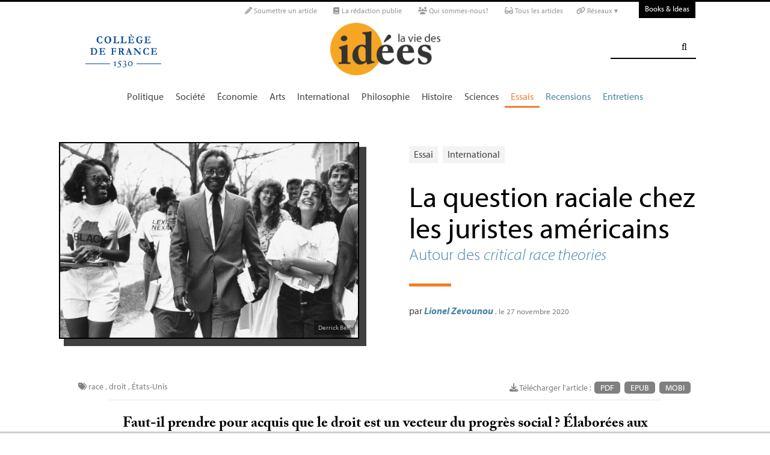

--- FILE ---
content_type: text/html; charset=utf-8
request_url: https://laviedesidees.fr/La-question-raciale-chez-les-juristes-americains
body_size: 30355
content:
<!doctype html>
<html dir="ltr" lang="fr" xmlns="http://www.w3.org/1999/xhtml" xml:lang="fr" class="ltr fr no-js">
	<!--<![endif]-->
	<head>
		<script type='text/javascript'>/*<![CDATA[*/(function(H){H.className=H.className.replace(/\bno-js\b/,'js')})(document.documentElement);/*]]>*/</script>
		<title>La question raciale chez les juristes américains - La Vie des idées </title>
		
		
		
		<link rel="canonical" href="https://laviedesidees.fr/La-question-raciale-chez-les-juristes-americains" />
		<meta name="description" content="Autour des critical race theories - Faut-il prendre pour acquis que le droit est un vecteur du progr&#232;s social ? &#201;labor&#233;es aux &#201;tats-Unis depuis les ann&#233;es 1970, les Critical Race theories ouvrent une autre voie, mais restent peu connues en France, notamment parce qu&#039;elles inscrivent la notion de race au c&#339;ur de leur r&#233;flexion." >
		<meta property="article:author" content="Lionel Zevounou">
		<meta name="author" content="Lionel Zevounou">
		
		
		
		<meta property="og:image" content="https://laviedesidees.fr/IMG/png/quesra-card.png">
		
		
		
			<meta name="og:image" content="https://laviedesidees.fr/IMG/png/quesra-card.png">
		
		
		<meta property="og:title" content="La question raciale chez les juristes américains ">
		<meta property="og:url" content="https://laviedesidees.fr/La-question-raciale-chez-les-juristes-americains" />
		<meta property="og:description" content=" Faut-il prendre pour acquis que le droit est un vecteur du progr&#232;s social ? &#201;labor&#233;es aux &#201;tats-Unis depuis les ann&#233;es 1970, les Critical Race theories ouvrent une autre voie, mais restent peu connues en France, notamment parce qu&#039;elles inscrivent la notion de race au c&#339;ur de leur r&#233;flexion. On trouvera toutes les notes et r&#233;f&#233;rences de ce texte dans le PDF joint. En 1954, l&#039;arr&#234;t Brown v Board of Education rendu par la Cour Supr&#234;me met fin &#224; la s&#233;gr&#233;gation scolaire. Dix ans plus tard (&#8230;) " >
		<meta property="og:type" content="article" >
		
		
		<meta name="bepress_citation_author" content="Lionel Zevounou">
		<meta name="bepress_citation_title" content="La question raciale chez les juristes américains ">
		<meta name="bepress_citation_date" content="2020-11-27">
		<meta name="bepress_citation_abstract_html_url" content="https://laviedesidees.fr/La-question-raciale-chez-les-juristes-americains">
		
		
		<meta name="DC.language" CONTENT="fr">
		<meta name="DC.title" CONTENT="La question raciale chez les juristes américains ">
		<meta name="DC.creator" content="Lionel Zevounou">
		<meta name="DC.source" CONTENT="La Vie des idées ">
		<meta name="DC.publisher" content="La Vie des idées ">
		<meta name="DC:date" content="2020-11-27">
		<meta name="DC.description" CONTENT=" Faut-il prendre pour acquis que le droit est un vecteur du progr&#232;s social ? &#201;labor&#233;es aux &#201;tats-Unis depuis les ann&#233;es 1970, les Critical Race (&#8230;) ">
		<meta name="DC:type" content="journalArticle">
		
		
		
		<meta name="twitter:card" content="summary_large_image">
		<meta name="twitter:site" content="@laviedesidees
				">
		<meta name="twitter:creator" content="@laviedesidees
				">
		<meta name="twitter:title" content="La question raciale chez les juristes am&#233;ricains  - Autour des critical race theories">
		<meta name="twitter:description" content=" Faut-il prendre pour acquis que le droit est un vecteur du progr&#232;s social ? &#201;labor&#233;es aux &#201;tats-Unis depuis les ann&#233;es 1970, les Critical Race theories ouvrent une autre voie, mais restent peu connues en France, notamment parce qu&#039;elles inscrivent la notion de race au c&#339;ur de leur r&#233;flexion. On trouvera toutes les notes et r&#233;f&#233;rences de ce texte dans le PDF joint. En 1954, l&#039;arr&#234;t Brown v Board of Education rendu par la Cour Supr&#234;me met fin &#224; la s&#233;gr&#233;gation scolaire. Dix ans plus tard (&#8230;) 
		
		">
		
			<meta name="twitter:image" content="https://laviedesidees.fr/IMG/png/quesra-card.png">
		
		
		
		<meta property="fb:app_id" content="1513923505598044" />
		
		<!-- Google tag (gtag.js) -->
<script async src="https://www.googletagmanager.com/gtag/js?id=G-FBEQC3F0L2"></script>
<script>
  window.dataLayer = window.dataLayer || [];
  function gtag(){dataLayer.push(arguments);}
  gtag('js', new Date());

  gtag('config', 'G-FBEQC3F0L2');
</script>


<meta http-equiv="Content-Type" content="text/html; charset=utf-8" />
<meta name="viewport" content="width=device-width, initial-scale=1" />

   
<link rel="stylesheet" href="squelettes-dist/css/reset.css?1764924792" type="text/css" />
<link rel="stylesheet" href="squelettes-dist/css/clear.css?1764924792" type="text/css" />
<link rel="stylesheet" href="squelettes-dist/css/font.css?1764924792" type="text/css" />
<link rel="stylesheet" href="squelettes/css/links.css?1729235433" type="text/css" />
<link rel="stylesheet" href="squelettes-dist/css/typo.css?1764924792" type="text/css" />
<link rel="stylesheet" href="squelettes-dist/css/media.css?1764924792" type="text/css" />
<link rel="stylesheet" href="squelettes-dist/css/form.css?1764924792" type="text/css" />

<link rel="stylesheet" href="squelettes-dist/css/layout.css?1764924792" type="text/css" />


<link rel="stylesheet" href="squelettes-dist/css/spip.css?1764924792" type="text/css" />
<script>/*<![CDATA[*/
var blocs_replier_tout = 0;
var blocs_slide = 'normal';
var blocs_title_sep = /\|\|/g;
var blocs_title_def = 'Déplier||Replier';
var blocs_js_cookie = '';

/*]]>*/</script><script type="text/javascript">var js_nouvelle_fenetre='(nouvelle fenêtre)';var links_site = '//laviedesidees.fr';</script>
<script>
var mediabox_settings={"auto_detect":true,"ns":"box","tt_img":true,"sel_g":"#documents_portfolio a[type='image\/jpeg'],#documents_portfolio a[type='image\/png'],#documents_portfolio a[type='image\/gif']","sel_c":".mediabox","str_ssStart":"Diaporama","str_ssStop":"Arr\u00eater","str_cur":"{current}\/{total}","str_prev":"Pr\u00e9c\u00e9dent","str_next":"Suivant","str_close":"Fermer","str_loading":"Chargement\u2026","str_petc":"Taper \u2019Echap\u2019 pour fermer","str_dialTitDef":"Boite de dialogue","str_dialTitMed":"Affichage d\u2019un media","splash_url":"","lity":{"skin":"_simple-dark","maxWidth":"90%","maxHeight":"90%","minWidth":"400px","minHeight":"","slideshow_speed":"2500","opacite":"0.9","defaultCaptionState":"expanded"}};
</script>
<!-- insert_head_css -->
<link rel="stylesheet" href="plugins-dist/mediabox/lib/lity/lity.css?1764926070" type="text/css" media="all" />
<link rel="stylesheet" href="plugins-dist/mediabox/lity/css/lity.mediabox.css?1764926070" type="text/css" media="all" />
<link rel="stylesheet" href="plugins-dist/mediabox/lity/skins/_simple-dark/lity.css?1764926070" type="text/css" media="all" /><link rel='stylesheet' type='text/css' media='all' href='plugins-dist/porte_plume/css/barre_outils.css?1764926072' />
<link rel='stylesheet' type='text/css' media='all' href='local/cache-css/cssdyn-css_barre_outils_icones_css-d131fca8.css?1762529467' />
<link rel="stylesheet" type="text/css" href="plugins/auto/orthotypo/v2.2.0/css/typo_guillemets.css" media="all" />
<link rel="stylesheet" href="squelettes/css/links.css" type="text/css" media="all" />
<link rel="stylesheet" href="plugins/auto/typoenluminee/v4.0.1/css/enluminurestypo.css" type="text/css" media="all" /><link rel="stylesheet" type="text/css" href="plugins/auto/blocsdepliables/v1.4.2/css/blocs.css?1750406074" /><link rel="stylesheet" type="text/css" href="plugins/auto/owlcarousel/v1.1.0/css/owl.carousel.css" media="screen" />
<link rel="stylesheet" type="text/css" href="plugins/auto/owlcarousel/v1.1.0/css/owl.theme.css" media="screen" />
<link rel="stylesheet" type="text/css" href="plugins/auto/owlcarousel/v1.1.0/css/owl.modeles.css" media="screen" />



<!--<link rel="stylesheet" href="squelettes-dist/css/theme.css?1764924792" type="text/css" />-->





<script src="prive/javascript/jquery.js?1764925040" type="text/javascript"></script>

<script src="prive/javascript/jquery.form.js?1764925040" type="text/javascript"></script>

<script src="prive/javascript/jquery.autosave.js?1764925040" type="text/javascript"></script>

<script src="prive/javascript/jquery.placeholder-label.js?1764925040" type="text/javascript"></script>

<script src="prive/javascript/ajaxCallback.js?1764925040" type="text/javascript"></script>

<script src="prive/javascript/js.cookie.js?1764925040" type="text/javascript"></script>
<!-- insert_head -->
<script src="plugins-dist/mediabox/lib/lity/lity.js?1764926070" type="text/javascript"></script>
<script src="plugins-dist/mediabox/lity/js/lity.mediabox.js?1764926070" type="text/javascript"></script>
<script src="plugins-dist/mediabox/javascript/spip.mediabox.js?1764926070" type="text/javascript"></script><script type='text/javascript' src='plugins-dist/porte_plume/javascript/jquery.markitup_pour_spip.js?1764926072'></script>
<script type='text/javascript' src='plugins-dist/porte_plume/javascript/jquery.previsu_spip.js?1764926072'></script>
<script type='text/javascript' src='local/cache-js/jsdyn-javascript_porte_plume_start_js-41a520d1.js?1760683474'></script>
<link rel="shortcut icon" href="local/cache-gd2/3b/20125795b1979063313bd83a0e42b4.ico?1728629147" type="image/x-icon" />
<link rel="apple-touch-icon" sizes="57x57" href="local/cache-gd2/03/9d5c9ed6e25796219fadefa497095d.png?1728629147" />
<link rel="apple-touch-icon" sizes="114x114" href="local/cache-gd2/af/166d120026049d07ac81fe78d01fdc.png?1728629147" />
<link rel="apple-touch-icon" sizes="72x72" href="local/cache-gd2/fa/e6e44a99f24d3ab8721fafd406961d.png?1728629147" />
<link rel="apple-touch-icon" sizes="144x144" href="local/cache-gd2/db/7782b36a652f5b014809ee71693270.png?1728629147" />
<link rel="apple-touch-icon" sizes="60x60" href="local/cache-gd2/92/0b3d31589302a59a33e563f7733740.png?1728629147" />
<link rel="apple-touch-icon" sizes="120x120" href="local/cache-gd2/8f/ae45f3c2adfd2bc239738eed255e89.png?1728629147" />
<link rel="apple-touch-icon" sizes="76x76" href="local/cache-gd2/8e/bc589b250e07eae6791ad637becb50.png?1728629147" />
<link rel="icon" type="image/png" href="local/cache-gd2/f3/d5960e0600bf10bf2238202d0c1225.png?1728629147" sizes="96x96" />
<link rel="icon" type="image/png" href="local/cache-gd2/9d/389978653a32b327aa4095c09167c6.png?1728629147" sizes="16x16" />
<link rel="icon" type="image/png" href="local/cache-gd2/f7/0443f4cea4ec5ff3a260ed78a23ef6.png?1728629147" sizes="32x32" />
<link rel="icon" type="image/png" href="local/cache-gd2/e4/b8f5a2330d04188bb812ab1056f4ac.png?1728629147" sizes="192x192" />
<meta name="msapplication-TileImage" content="local/cache-gd2/af/166d120026049d07ac81fe78d01fdc.png?1728629147" />

<meta name="msapplication-TileColor" content="#f6a623" />
<meta name="theme-color" content="#f6a623" /><link rel='stylesheet' href='local/cache-css/cssdyn-tarteaucitron_custom_css-04401bfc.css?1760683478' type='text/css' /><script type='text/javascript' src='plugins/auto/tarteaucitron/v1.9.2/lib/tarteaucitron/tarteaucitron.js' id='tauc'></script>
<script type="text/javascript">
	tarteaucitron.init({
		"privacyUrl": "", /* Privacy policy url */

		"hashtag": "#tarteaucitron", /* Ouverture automatique du panel avec le hashtag */
		"cookieName": "tarteaucitron", /* Cookie name */

		"orientation": "bottom", /* le bandeau doit être en haut (top), au milieu (middle) ou en bas (bottom) ? */

		"groupServices": false, /* Group services by category */
		"closePopup": false, /* Show a close X on the banner */

		/* Gestion petit bandeau */
		"showAlertSmall": false, /* afficher le petit bandeau en bas à droite ? */
		"cookieslist": false, /* Afficher la liste des cookies installés ? */

		/* Gestion de la petite icone Cookie */
		"showIcon": false, /* Show cookie Icon or not */
		
		"iconPosition": "BottomRight", /* BottomRight, BottomLeft, TopRight and TopLeft */

		"adblocker": false, /* Afficher un message si un adblocker est détecté */

		/* Gestion grand bandeau */
		"DenyAllCta" : true, /* Show the deny all button */
		"AcceptAllCta" : true, /* Show the accept all button when highPrivacy on */
		"highPrivacy": true, /* Si true, affiche le bandeau de consentement. Sinon, le consentement est implicite. */

		"handleBrowserDNTRequest": true, /* If Do Not Track == 1, disallow all */

		"removeCredit": false, /* supprimer le lien vers la source ? */

		"useExternalCss": false, /* If false, the tarteaucitron.css file will be loaded */
		"useExternalJs": false, /* If false, the tarteaucitron.js file will be loaded */

		

		"moreInfoLink": false, /* Show more info link */
		

		"mandatory": false, /* Show a message about mandatory cookies */

		"googleConsentMode": true, /* Activer le Google Consent Mode v2 pour Google ads & GA4 */
		"bingConsentMode": true, /* Activer le Bing Consent Mode pour Clarity & Bing Ads */
		"softConsentMode": false, /* Soft consent mode (le consentement est requis pour charger les tags) */
	});

	var tarteaucitronCustomText = {
		
		
		"icon": 'Gestionnaire de cookies - ouverture d’une fenêtre'
	}

	var tarteaucitronForceLanguage = 'fr';
</script>
<script src="https://laviedesidees.fr/plugins/auto/ancresdouces/v3.0.0/js/jquery.scrollto.js" type="text/javascript"></script><script src="https://laviedesidees.fr/plugins/auto/ancresdouces/v3.0.0/js/jquery.localscroll.js" type="text/javascript"></script><script type="text/javascript">/* <![CDATA[ */
function ancre_douce_init() {
	if (typeof jQuery.localScroll=="function") {
		jQuery.localScroll({autoscroll:false, hash:true, onAfter:function(anchor, settings){ 
			jQuery(anchor).attr('tabindex', -1).on('blur focusout', function () {
				// when focus leaves this element, 
				// remove the tabindex attribute
				jQuery(this).removeAttr('tabindex');
			}).focus();
		}});
	}
}
if (window.jQuery) jQuery(document).ready(function() {
	ancre_douce_init();
	onAjaxLoad(ancre_douce_init);
});
/* ]]> */</script><script src="plugins/auto/links/v4.1.2/links.js" type="text/javascript"></script>
<script src='plugins/auto/blocsdepliables/v1.4.2/js/blocs.js?1750406074'></script><script src="plugins/auto/owlcarousel/v1.1.0/javascript/owl.carousel.js" type="text/javascript"></script>



<script src="squelettes/js/script.js?1762768739" type="text/javascript"></script>


<meta name="generator" content="SPIP 4.4.7" />














<script src="https://code.jquery.com/ui/1.9.1/jquery-ui.js"></script>


<link type="text/css" rel="stylesheet" href="squelettes/js/jquery-dropdown-master/jquery.dropdown.min.css" />
<script type="text/javascript" src="squelettes/js/jquery-dropdown-master/jquery.dropdown.js"></script>


<link href="squelettes/fontawesome6/css/fontawesome.css" rel="stylesheet" />
<link href="squelettes/fontawesome6/css/brands.css" rel="stylesheet" />
<link href="squelettes/fontawesome6/css/solid.css" rel="stylesheet" />


<script src="squelettes/js/collapse_menu.js" type="text/javascript"></script>

<!-- For third-generation iPad with high-resolution Retina display: -->

<!-- For iPhone with high-resolution Retina display: -->

<!-- For first- and second-generation iPad: -->

<!-- For non-Retina iPhone, iPod Touch, and Android 2.1+ devices: -->




<!-- <meta name="viewport" content="width=device-width, height=device-height" /> -->
<meta name="viewport" content="width=device-width, initial-scale=1, user-scalable = no">


<meta name="format-detection" content="telephone=no">


<script src="//use.typekit.net/tbi6naw.js"></script>
<script>try{Typekit.load();}catch(e){}</script>	
			

<link rel="stylesheet" href="squelettes/css/habillage.css" type="text/css" media="projection, screen, tv" />		
		
		<link rel="stylesheet" href="squelettes/js/selection-sharer-master/dist/selection-sharer.css" type="text/css" />
		
		
		<script type='text/javascript' src='https://platform-api.sharethis.com/js/sharethis.js#property=648316a77e3db300120b2be7&product=sticky-share-buttons' async='async'></script>

		
		
	</head>
	<body class="page_article fr">
		<!-- Facebook SDK -->
		<div id="fb-root"></div>
		<script async defer crossorigin="anonymous" src="https://connect.facebook.net/fr_FR/sdk.js#xfbml=1&version=v4.0&appId=1513923505598044&autoLogAppEvents=1"></script>
		<!-- / Facebook SDK -->
		
		<div id="page">
			
			
			<div class="entete">

<ul id="skip" class="no_print">
	<li><a href="#big_menu_container">Aller au menu principal </a></li>
	<li><a href="#conteneur">Aller au contenu principal </a></li>
	<li><a href="#pied">Aller au pied de page </a></li>
</ul>

<div id="sub_menu_container" class="no_print">
	<div id="sub_menu">
		<div class="subc">
			<div id="tools">
				<ul>
						
							<li><a rel="me" href="Soumettre-un-article" class="social_link"><i class="fa-solid fa-pencil" aria-hidden="true"></i> Soumettre un article</a></li>
						
						
							<li><a rel="me" href="-La-redaction-publie-33-" class="social_link"><i class="fa-solid fa-book" aria-hidden="true"></i> La rédaction publie</a> </li>
						
						
							<li><a rel="me" href="Qui-sommes-nous" class="social_link"><i class="fa-solid fa-users" aria-hidden="true"></i> Qui sommes-nous?</a> </li>
						
						
							<li><a rel="me" href="-Tous-les-articles-" class="social_link"><i class="fa-solid fa-glasses"></i> Tous les articles</a> </li>
						
						
							<li class="deroulant"><a href="#"><i class="fa fa-link" aria-hidden="true"></i> Réseaux ▾</a>
								<ul class="sous">
									<li><a rel="me" href="https://bsky.app/profile/laviedesidees.bsky.social" target="_blank" class="social_link"><i class="fa fa-cloud" aria-hidden="true"></i> Bluesky</a></li>
									<li><a rel="me" href="https://piaille.fr/@laviedesidees" target="_blank" class="social_link"><i class="fa-brands fa-mastodon"></i> Mastodon</a></li>
									<li><a href="https://twitter.com/laviedesidees" target="_blank" class="social_link"><i class="fa-brands fa-x-twitter"></i> Twitter/X</a></li>
									<li><a href="https://www.threads.net/@laviedesidees" target="_blank" class="social_link"><i class="fa-brands fa-threads"></i> Threads</a></li>
									<li><a href="https://www.instagram.com/laviedesidees/" target="_blank" class="social_link"><i class="fa-brands fa-instagram"></i> Instagram</a></li>
									<li><a href="https://www.facebook.com/Laviedesideesfr/" target="_blank" class="social_link"><i class="fa-brands fa-facebook"></i> Facebook</a></li>
									<li><a href="https://www.youtube.com/channel/UCaMe83Ur75Z379aP1eUUQeg" target="_blank" class="social_link"><i class="fa-brands fa-youtube"></i> Youtube</a></li>
									<li><a href="https://www.linkedin.com/company/la-vie-des-idées" target="_blank" class="social_link"><i class="fa-brands fa-linkedin"></i> Linkedin</a></li>
									<li><a href="https://seenthis.net/people/la_vie_des_idees" target="_blank" class="social_link"><i class="fa fa-quote-right" aria-hidden="true"></i> SeenThis</a></li>
								</ul>
							</li>
					</ul>
						
					<a href="https://booksandideas.net" title="visit Books &amp; Ideas" class="header_tools_BandI">Books & Ideas</a>
					
			</div>
		</div><!-- /subc -->
	</div><!-- / sub menu -->
</div><!-- / sub menu container -->

<div id="header_container" class="no_print">
	<div id="entete">
		<div class="subc">
			
			
				<div class="logo_college">
					<a href="https://www.college-de-france.fr/"  target="_blank"><img src="squelettes/images/logoCDF_web_bleu.png" width="150px" alt="" /></a>
				</div>
			
			<div class="logo_site_vdi">
			
			<a rel="start" href="https://laviedesidees.fr/" class="logo">
						<img src='local/cache-vignettes/L423xH200/siteon0-2c255.png?1675949576' alt='La Vie des id&#233;es ' class='no-adapt-img spip_logo spip_logos logo-light' width='423' height='200' onmouseover='' onmouseout='' title='Accueil' />
						<img src="squelettes/images/logo_vdi_hd_white.png" alt="La Vie des idées" class="no-adapt-img spip_logo spip_logos logo-dark">
					</a>
				
				
			</div>
			
			<div class="nettoyeur"></div>
		</div><!-- /subc -->
	</div><!-- / entete -->
</div><!-- / header container -->

<!-- ########################## mobile ############################### -->
<input id="menu-toggle" type="checkbox" />
<label class='menu-button-container' for="menu-toggle">
	<div class='menu-button'></div>
	</label>
<ul class="menu">
	<li class="li_search"><div class="formulaire_spip formulaire_recherche" id="formulaire_recherche">
<form action="spip.php?page=recherche" method="get"><div>
	<input name="page" value="recherche" type="hidden"
>
	
	<label for="recherche">Rechercher :</label>
	<input type="search" class="search text" size="25" name="recherche" id="recherche" accesskey="4" autocapitalize="off" autocorrect="off" />
	<input type="submit" class="submit" value="&#xf002;" title="Rechercher" />
</div></form>
</div>
</li>
	
		<li><a href="+-Politique-+">Politique </a></li>
	
		<li><a href="+-Societe-+">Société </a></li>
	
		<li><a href="+-Economie-+">Économie </a></li>
	
		<li><a href="+-Art-litterature-+">Arts </a></li>
	
		<li><a href="+-International-+">International</a></li>
	
		<li><a href="+-Philosophie-+">Philosophie </a></li>
	
		<li><a href="+-Histoire-+">Histoire </a></li>
	
		<li><a href="+-Sciences-1503-+">Sciences </a></li>
	
	
	<li class="menu_rub"><a href="-Essais-" class="on">Essais</a></li>

	<li class="menu_rub"><a href="-Livres-etudes-">Recensions</a></li>

	<li class="menu_rub"><a href="-Entretiens-31-">Entretiens</a></li>

<li class="BIlink"><a href="https://booksandideas.net" title="visit Books &amp; Ideas">Books & Ideas</a></li>	
</ul>
<!-- ######################################################### -->

<div id="search_box" class="no_print"><div id="search_wrapper"><div class="formulaire_spip formulaire_recherche" id="formulaire_recherche">
<form action="spip.php?page=recherche" method="get"><div>
	<input name="page" value="recherche" type="hidden"
>
	
	<label for="recherche">Rechercher :</label>
	<input type="search" class="search text" size="25" name="recherche" id="recherche" accesskey="4" autocapitalize="off" autocorrect="off" />
	<input type="submit" class="submit" value="&#xf002;" title="Rechercher" />
</div></form>
</div>
</div></div>

<div id="big_menu_container" class="no_print">
	<div id="big_menu_wrapper">
		<div class="subc">
			<div id="menu_them">
				<ul>
					
					<li><a href="+-Politique-+">Politique </a></li>
					
					<li><a href="+-Societe-+">Société </a></li>
					
					<li><a href="+-Economie-+">Économie </a></li>
					
					<li><a href="+-Art-litterature-+">Arts </a></li>
					
					<li><a href="+-International-+">International</a></li>
					
					<li><a href="+-Philosophie-+">Philosophie </a></li>
					
					<li><a href="+-Histoire-+">Histoire </a></li>
					
					<li><a href="+-Sciences-1503-+">Sciences </a></li>
					
					
					<li class="menu_rub"><a href="-Essais-" class="on">Essais</a></li>

	<li class="menu_rub"><a href="-Livres-etudes-">Recensions</a></li>

	<li class="menu_rub"><a href="-Entretiens-31-">Entretiens</a></li>

<li class="BIlink"><a href="https://booksandideas.net" title="visit Books &amp; Ideas">Books & Ideas</a></li>					
				</ul>
				<div class="nettoyeur"></div>
			</div><!-- / menu them -->

		</div><!-- /subc -->
		<div class="nettoyeur"></div>
	</div><!-- / big_menu_wrapper -->
	<div class="nettoyeur"></div>
</div><!-- / menu them container -->


</div>			
			
				
				
				
			
				<div class="cartouche flex_conteneur">
	<div class="conteneur_inner" style="height: 100%;">
		
		
		
		
		<div class="cartouche_logo flex_bloc_50">
			<div class="subcl">
				<div class="logo_wrapper">
					<img src='local/cache-vignettes/L600xH391/arton4934-19b29.jpg?1702397218' alt='' class='spip_logo' width='600' height='391' onmouseover='' onmouseout='' />
					
					<div class="credits" style="max-width:1024px"><a href="https://www.thecrimson.com/image/2016/5/18/derrick-bell-harvard-law-school-protests/" target="_blank">Derrick Bell</a></div>
						
					
				</div>
			</div>
		</div>
		
		<div class="cartouche_titres flex_bloc_50">
			<div class="cartouche_titres_inner subcr">
				<p class="cartouches_entetes">
					
					
						<a href="-Essais-">Essai</a>
							
					
															
					 
					
						<a href="+-International-+">International</a>
					
					
					 
					
				</p>
				
				
				
				
				
				<h1>
					
					<div  class="titre">La question raciale chez les juristes américains </div>
					
					<div class="soustitre">Autour des <i>critical race theories</i></div>
						
				</h1>
				
				
				
				<hr>
				
				<div class="cartouche_bis">
					
					
						
						
					
					<div class="signature">
						
						<span class="par">
							par 
							<span class="vcard author nom_auteur"><a class="url fn spip_in" rel="author" href="_Zevounou-Lionel_">Lionel Zevounou</a></span>
						</span>
						
						<span class="date">, le  27 novembre 2020</span>
						
						
						
						
						
						<br><br><br>
					</div>
				
				</div>	
				
				<div class="nettoyeur"></div>
			</div>
		</div>
		
	</div><!-- /conteneur_inner -->
</div>
<!-- / cartouche -->					
			
			<div class="conteneur large_simple">
			<div class="conteneur_inner">
					
				
				<div id="contenu_article" class="subc">
					
					
					<div id="content_article_wrapper container-fluid">
						<div id="content_article">
							
							<div class="clearfix">
								<div class="right">
									
									
									
									
									<div class="download_article_container">
	<i class="fa fa-download" aria-hidden="true"></i> Télécharger l'article : 
    
    
		<a href="IMG/pdf/20201127_zevounou_def-2.pdf">PDF</a>
	
	
	
	

	    
    
	
		 
        
		 <a href="/?action=generer_epub&amp;id_article=4934">EPUB</a>
	
	
	
	
		 
        
		 <a href="/?action=generer_mobi&amp;id_article=4934">MOBI</a>
	
	
</div></div>
								
								
								<div class="tags_container">
	
	<i class="fa fa-tags" aria-hidden="true"></i>
    
		<a href="+-race-+">race</a>
	, 
		<a href="+-droit,492-+">droit </a>
	, 
		<a href="+-Etats-Unis-+">États-Unis</a>
	
</div></div>
							
							
							
							<div class="entry-content chapo"><p>Faut-il prendre pour acquis que le droit est un vecteur du progrès social<small class="fine d-inline"> </small>? Élaborées aux États-Unis depuis les années 1970, les <i>Critical Race theories</i> ouvrent une autre voie, mais restent peu connues en France, notamment parce qu’elles inscrivent la notion de race au cœur de leur réflexion.</p></div>
								
							<div class="nettoyeur"></div>
							
							<div class="texte_wrapper">	
								
								
								<div class="entry-content texte"><div class="encadre">On trouvera toutes les notes et références de ce texte dans le <span class="caps">PDF</span> joint.</div>
<p>En 1954, l’arrêt <i>Brown v Board of Education</i> rendu par la Cour Suprême met fin à la ségrégation scolaire. Dix ans plus tard en juillet 1964, le Congrès vote le <i>Civil Rights Act</i> qui interdit toutes formes de discriminations raciales, religieuses, ou fondées sur la nationalité. Au cours de l’année 1965, sont adoptés successivement le <i>Voting Rights Acts</i> (restreignant toute entrave au droit de vote, en particulier dans le Sud) ainsi qu’un décret sur l’Affirmative Action (discrimination positive). Le président Lyndon Johnson, soutenu par une grande partie de la gauche américaine (<i>liberals</i>) propose un nouvel idéal, la «<small class="fine d-inline"> </small>Grande société<small class="fine d-inline"> </small>», celle qui entend mettre un terme à l’exclusion et à la pauvreté. Cet idéal repose lui-même sur un pacte social républicain renouvelé où chaque individu disposerait, théoriquement du moins, d’une égale opportunité des chances. En mettant fin d’un point de vue juridique à plusieurs siècles de ségrégation raciale et de discrimination, les États-Unis tournaient symboliquement la page de la discrimination raciale<span class="spip_note_ref">&nbsp;[<a href="#nb1" class="spip_note" rel="appendix" title="Brown v. Board of Education, May the 17th 1954, 347 US 483. On sait qu’il&nbsp;(…)" id="nh1">1</a>]</span>. La Cour Suprême, présidée par le juge E. Warren, voyait son prestige symbolique rehaussé, même si, on l’oublie souvent, nombreux furent les juristes qui estimèrent – souvent pour des raisons racistes dissimulées derrières des arguments formels de non-respect des compétences constitutionnelles – qu’elle était allée beaucoup trop loin dans ses prérogatives.</p>
<p>L’envers du décor apparaît moins reluisant. On pourrait le résumer par la trajectoire de Derrick Bell, figure charismatique et précurseur du mouvement de la <i>Critical Race Theory</i> (ci-après <i><span class="caps">CRT</span></i>)). Issu d’une famille de la petite bourgeoisie noire qui, comme beaucoup, a migré du Sud vers le Nord-Est, Bell débute à l’école de droit de l’Université de Pittsburgh. Malgré ses excellentes notes, il ne trouve aucun stage en cabinet d’avocat ni de poste d’assistant auprès d’un juge fédéral prestigieux. Plutôt que de faire carrière au ministère de la Justice (où il fait finalement son stage), Bell préfère s’engager au sein de la <span class="caps">NAACP</span> (<i>National Association for the Advancement of Coloured People</i>), association historique de défense des droits des Africains-Américains. En 1959, il organise plusieurs formes de «<small class="fine d-inline"> </small>testing<small class="fine d-inline"> </small>» afin d’éprouver l’effectivité du nouveau dispositif antidiscriminatoire mis en œuvre après l’arrêt <i>Brown</i>. Que ce soit dans les bars, les services publics ou les aéroports du Sud, Bell fait l’amère expérience des résistances farouches aux lois instaurant la fin de la ségrégation raciale (entre 1959 et 1969).</p>
<p>En 1970, Bell est le premier Afro-Américain recruté à l’école de droit de Harvard en raison de sa grande expérience pratique dans la lutte pour les droits civiques. Il était de bon ton, à l’orée de cette nouvelle ère post-ségrégationniste, de recruter parmi les minorités. Bell monte un cours critique à l’égard du nouveau dispositif issu du <i>Civil Rights Act</i>, proposant une analyse sur le long terme de l’impensé racial américain d’un point de vue juridique. Ce cours n’existe alors dans une aucune faculté d’élite. Aussi, le livre majeur de Bell issu des séminaires données à Harvard, <i>Race, Racism and American Law</i>, réédité à six reprises et publié pour la première fois en 1973, apparaît décisif dans la structuration du mouvement <i><span class="caps">CRT</span>.</i> Il propose un travail colossal de systématisation du droit américain à l’aune du problème racial et de ses héritages institutionnels. Il constitue aussi un pavé dans la mare des juristes libéraux que lisent et citent les juges de la Cour suprême dans leurs opinions sur le droit de la non-discrimination. La parution du livre de Bell en 1973 est suivie de celle d’un autre juriste important du mouvement sur les droits civiques, Leon Higginbotham, qui publie deux ouvrages majeurs articulant le droit et les questions raciales<span class="spip_note_ref">&nbsp;[<a href="#nb2" class="spip_note" rel="appendix" title="Leon Higginbotham (1928-1998) fut un avocat pour le mouvement des droits&nbsp;(…)" id="nh2">2</a>]</span>. L’appui déterminant des <i>Critical Legal Studies</i> (K. Klare, <span class="caps">A. D.</span> Freeman, D. Kennedy, M. Tushnet, M. Fineman, C. MacKinnon, M. Becker, etc.) permet de créer des espaces de dialogue et de réflexion critique dédiés aux étudiants minoritaires qui se réclameront par la suite des <i><span class="caps">CRT</span>.</i></p>
<p>Le terme <i>Critical Race Theory</i> est attribué à K. Crenshaw. Il renvoie à des différences de priorité d’agenda intellectuel et militant avec les <i>Critical Legal Studies</i> (ci-après <i><span class="caps">CLS</span></i>), tout en ayant des similarités avec ce dernier par certains aspects. Les <i><span class="caps">CRT</span></i> s’inscrivent dans la filiation des <span class="caps">CLS</span>, courant né sur les campus étatsuniens durant la guerre du Vietnam et politiquement situé à gauche<span class="spip_note_ref">&nbsp;[<a href="#nb3" class="spip_note" rel="appendix" title="Comme tout mouvement, celui des CLS est hétéroclite : il rassemble plusieurs&nbsp;(…)" id="nh3">3</a>]</span>, les <i><span class="caps">CLS</span> </i>partagent avec les <i><span class="caps">CRT</span> </i>une forme de scepticisme à l’égard des idéologies faisant de la neutralité du droit l’un des moteurs de l’unité du corps social.</p>
<p>Peu de choses ont été écrites sur les <i>Critical Race Theories</i> dans le champ du droit au sein de l’espace francophone. Ce silence contraste avec la réception d’autres courants apparus dans la même période (<i>Law and Economics </i>par exemple). Les <i><span class="caps">CRT</span></i> figurent pourtant en bonne place dans les ouvrages contemporains de sociologie, philosophie ou théorie du droit. Elles occupent aussi une place incontournable dans les principaux manuels nord-américains du droit de la non-discrimination.</p>
<p>Afin de saisir pleinement l’apport de ce courant de pensée, deux points aveugles hexagonaux méritent au préalable d’être évoqués. Le premier, d’ordre épistémique, a trait aux différences de structuration disciplinaire. La frontière entre droit et sciences sociales n’a pas la même étanchéité en France qu’aux États-Unis. Très tranchée dans les facultés de droit françaises, elle apparaît plus poreuse dans les <i>Law Schools</i> étatsuniennes. Il n’est pas rare, ce faisant, que des auteurs américains formellement rattachés à une faculté de droit soient assimilés en France à des auteurs de sciences sociales<span class="spip_note_ref">&nbsp;[<a href="#nb4" class="spip_note" rel="appendix" title="On pense par exemple à des auteurs comme Richard Abel, Sheila Jasanoff,&nbsp;(…)" id="nh4">4</a>]</span>.</p>
<p>Un deuxième point aveugle relève du comparatisme. Référence incontournable pour le droit comparé &mdash; ne serait-ce que par le lien très fort entre l’inspiration de la rédaction des deux déclarations des droits &mdash;, l’analyse française comparative du droit étatsunien fait généralement abstraction de la question raciale<span class="spip_note_ref">&nbsp;[<a href="#nb5" class="spip_note" rel="appendix" title="Pour une très rare exception : L. Robel, E. Zoller, Les États des noirs.&nbsp;(…)" id="nh5">5</a>]</span>. Tout se passe <i>comme si</i>, sur ce point précis, la forme républicaine consubstantielle à l’État américain pouvait être dissociée des inégalités qui lui sont consubstantielles et qui se traduisent dans le système juridique. La comparaison privilégie généralement les abstractions essentialistes cherchant à opposer les «<small class="fine d-inline"> </small>modèles<small class="fine d-inline"> </small>» américains et français.</p>
<p>Il faut croire que la réception des <i><span class="caps">CRT</span></i> n’a, en France, pas eu la même fortune que le <i>Law and Economics</i>. Faut-il s’en étonner, quand on sait que le poids de l’histoire continue de lester l’usage du mot «<small class="fine d-inline"> </small>race<small class="fine d-inline"> </small>» des représentations ordinaires qui lui sont attachées &mdash; selon lesquelles les races n’existent pas &mdash;<span class="spip_note_ref">&nbsp;[<a href="#nb6" class="spip_note" rel="appendix" title="Thèse dite du consensus ontologique. Par sens commun, nous entendons que le&nbsp;(…)" id="nh6">6</a>]</span><small class="fine d-inline"> </small>? Ces représentations ordinaires (qui se traduisent par un non-usage)  dominent largement les facultés de droit françaises. De fait, la réception ou à tout le moins la discussion des <i><span class="caps">CRT</span> </i>s’est opérée de manière indirecte : d’abord par le biais de textes relevant des études féministes et par le truchement des sciences sociales ensuite.</p>
<p>Il faut attendre l’année 2017 pour qu’enfin un livre collectif, dirigé par M. Möschel et H. Bentouhami dans la collection «<small class="fine d-inline"> </small>à droit ouvert<small class="fine d-inline"> </small>» de Dalloz, fasse état des principaux textes du mouvement <i><span class="caps">CRT</span></i>. Dans la recension consacrée à cet ouvrage , nous soulignions le risque de sa marginalisation au sein des facultés de droit, car il était dirigé par un collègue certes juriste , mais étranger au monde académique français, et une philosophe. Double risque de marginalisation plus précisément : lié pour l’un à la tentation de reléguer le mouvement <i><span class="caps">CRT</span> </i>à un débat proprement étatsunien et pour l’autre au frein naturel adossé au sens commun déjà évoqué de l’usage du mot «<small class="fine d-inline"> </small>race<small class="fine d-inline"> </small>», quasiment pas discuté dans la doctrine française. Quelques articles ont contribué à introduire pour le lectorat francophone, le mouvement des <i><span class="caps">CRT</span></i>. Ces efforts n’ont pas permis, on le craint, de sortir le mouvement <i><span class="caps">CRT</span> </i>de l’extrême indifférence dont il fait encore l’objet plus de trente années après son éclosion.</p>
<p>Les conséquences d’une telle mise à l’écart participent d&#8217;une méconnaissance des <i><span class="caps">CRT</span></i> qui prête le flanc aux interprétations les plus caricaturales, pour ne pas dire à un silence convenu qui n’en est pas moins complice. Dans le sillage des rares travaux écrits sur le sujet, cet essai entend apporter un éclairage sur ce mouvement dont il est bon de rappeler qu’il fut initié par des juristes. Sans prétendre à l’exhaustivité, il s’agit de situer l’émergence des <i><span class="caps">CRT</span></i> et d’évoquer quelques débats contemporains qui traversent ce courant. On peut formuler le cœur de la préoccupation intellectuelle des <i><span class="caps">CRT</span> </i>par les questions suivantes : comment expliquer qu’un système de droit républicain, adossé à une déclaration des droits proclamée antérieurement à la France, ait abouti en pratique à asseoir une domination raciale blanche pendant plusieurs siècles<small class="fine d-inline"> </small>? L’institution d’un nouveau modèle post-ségrégationniste suffit-elle à solder l’héritage de cette domination<small class="fine d-inline"> </small>? Abordée en ces termes, la question n’est pas propre, on le voit, aux États-Unis. Ses répercussions s’étendent aussi au droit français puisque, dès 1791, les révolutionnaires français s’interrogent sur le sort à réserver aux esclaves. La question ne trouvera une issue formelle qu’après l’abolition définitive de l’esclavage en 1848, mais elle sera suivie par une domination coloniale qui traversera pas moins de cinq Républiques. Voilà au moins une bonne raison de se saisir du débat initié par les <i><span class="caps">CRT</span>.</i></p>
<p>Comme le souligne K. Bridges , on peut caractériser les <i><span class="caps">CRT</span> </i>à partir de quatre éléments :</p>
<p>1) elles défendent l’idée que la «<small class="fine d-inline"> </small>race<small class="fine d-inline"> </small>», comprise comme une catégorie analytique, n’est certes pas une évidence biologique, mais bien une construction sociale<small class="fine d-inline"> </small>; <br class='autobr' />
2) les <i><span class="caps">CRT</span> </i>partent de l’hypothèse qu’il existe un problème d’ordre racial propre à la société étatsunienne &mdash; mais aussi aux sociétés coloniales. Ce problème ne se situe pas aux marges de l’ordre juridique, mais en son cœur. Mieux : nombre d’institutions sociales telles que le droit contribuent, dans certains cas, à perpétuer les inégalités raciales antérieures<small class="fine d-inline"> </small>; <br class='autobr' />
3) proches de la gauche radicale, les <i><span class="caps">CRT</span></i> rejettent la compréhension traditionnelle de la gauche traditionnelle (<i>liberals</i>) sur la manière de résorber le racisme. Derrière cette querelle, il y a surtout la question de savoir si par racisme, il faut comprendre ou non un ensemble d’actes subjectifs irrationnels isolés. Les <i><span class="caps">CRT</span></i> affirment que, dans certains cas, le racisme constitue un phénomène inconscient et pas nécessairement assumé comme tel<small class="fine d-inline"> </small>;<br class='autobr' />
4) Enfin, les <i><span class="caps">CRT</span> </i>considèrent &mdash; et ce point est important à comprendre dans le débat français &mdash; qu’une lecture par le prisme de la «<small class="fine d-inline"> </small>race<small class="fine d-inline"> </small>» est tout aussi importante que celle fondée sur la classe, le genre ou la religion. Les critiques sont principalement adressées au dispositif du droit de la non-discrimination mis en place après la ségrégation raciale (Titre <span class="caps">VII</span> du <i>Civil Rights Act </i>de 1964) : pensé par les élites dominantes, la teneur de ce droit ne tient qu’accessoirement compte des aspirations des minorités, auxquelles il prétend pourtant s’appliquer.</p>
<h3 class="spip">Naissance et structuration des <i><span class="caps">CRT</span> </i>dans un contexte hostile</h3>
<p>La génération de ceux qui se réclament des <i><span class="caps">CRT</span></i>, celle des K. Crenshaw, K. Thomas, M. Matsuda, etc. n’a pas connu la ségrégation, à l’instar de D. Bell. Il s’agit d’une génération qui intègre massivement dans les années 1970 les formations supérieures en droit délivrées par les universités d’élite. Cette génération, qui accède au rang de professeur à la fin des années 1980, doit faire face à de multiples contraintes. Il lui faut, en premier lieu, structurer au plan national un mouvement académique qui ancre l’étude des questions raciales dans les facultés de droit. Cet ancrage passe par une émancipation envers les <i><span class="caps">CLS</span></i>, comme on va le voir. En second lieu, le contexte dans lequel arrive la génération qui se réclame des <i><span class="caps">CRT</span></i> émerge après le mouvement des droits civiques. Les États-Unis amorcent déjà leur révolution conservatrice. L’économie de marché a favorisé l’essor d’une bourgeoisie issue des minorités (Afro-Américains, Latinos, Asiatiques) acquise pour une grande partie à l’idéologie d’égalité des chances par le marché. Cette seconde génération arrive après l’éclatement du mouvement sur les droits civiques : certains libéraux estimant que les politiques d’<i>affirmative action</i> allaient trop loin, tandis que d’autres pensent, au contraire, qu’elles n’étaient nullement à la hauteur de la situation. Le parti démocrate amorçait sa conversation au libéralisme économique même si, en apparence, elle était plus limitée qu’au sein du parti républicain.</p>
<p>Arrivé au pouvoir, R. Reagan nomme plusieurs juges ouvertement conservateurs à la Cour suprême : A. Scalia (1986) et A. Kennedy (1988). George <span class="caps">H. W.</span> Bush nomme, en remplacement de Thurgood Marshall, Clarence Thomas, juge afro-américain ouvertement hostile aux politiques d’action positive. À ce titre, la Cour suprême, présidée par W. Rehnquist (1986), met fin aux derniers acquis nés de l’arrêt <i>Brown</i> dans le domaine des droits civiques. À l’université, le prolongement de la révolution conservatrice est en marche dès les années 1970 dans des mouvements tels que <i>Law and Economics, Public Choice</i>, etc. dont des représentants éminents, R. Posner, J. Buchanan ou G. Tullock, proposent une nouvelle philosophie politique faisant de l’État et de l’interventionnisme de véritables problèmes sociaux.</p>
<p>La poursuite de l’héritage de Derrick Bell se déroule donc essentiellement dans l’espace académique. Son ouvrage de référence  suscite une prise de conscience importante : celle du refus d’un consensus implicite selon lequel cette seconde génération devrait accepter, comme certains de ses aînés, les micro-agressions racistes quotidiennes rencontrées au sein des facultés de droit. De là naît la pratique du <i>Story Telling</i> mobilisée par des auteurs tels que K. Thomas, M. Matsuda, P. Williams, R. Delgado ou D. Bell. Très controversée, cette pratique consiste à introduire des formes de narration personnelle, paraboles, chroniques, rêves, poésie au sein des travaux académiques produits par les <i><span class="caps">CRT</span></i>. Inspiré d’une forme de postmodernisme (Lacan, Derrida, Butler), le <i>Story Telling</i> met en scène de courtes histoires relatant les expériences individuelles des <i><span class="caps">CRT</span></i> avec la question raciale, généralement au sein du monde académique. Une des vertus de cette pratique, soutiennent D. Carbado et M. Gulati, a consisté, pour les universitaires minoritaires, à s’identifier aux multitudes de micro-récits individuels dans un univers supposé fondé sur des valeurs méritocratiques, mais qui, en pratique, demeure dominé par un ensemble de codes sociaux définis par la majorité en place. C’est donc de manière structurée et avec une plus grande conscience d’approfondir la voie ouverte par Bell et d’autres que les <i><span class="caps">CRT</span> </i>émergent.</p>
<p>Un vrai débat de fond s’installe entre <i><span class="caps">CLS</span></i> et <i><span class="caps">CRT</span></i> en 1987 lors d’un symposium organisé à l’université du Wisconsin intitulé : <i>The Sound of Silence : Racism and the Law</i>. La question qui sera au cœur de ce débat est la possibilité de concilier une critique du droit en termes de classe et de «<small class="fine d-inline"> </small>race<small class="fine d-inline"> </small>». Les termes de ce débat, dont on voit qu’il ne date pas d’hier, se trouvent dans le numéro spécial de la <i>Harvard Law and Civil Liberties Review</i> de 1987 <i>(Minority Critiques of the Critical Legal Studies Movement</i>). Il s’agit de savoir dans quelle mesure la «<small class="fine d-inline"> </small>race<small class="fine d-inline"> </small>» peut constituer un concept d’analyse pertinent au sein du mouvement <i><span class="caps">CLS</span></i>, alors dominé par la pensée structuraliste. Autrement dit, d&#8217;articuler critique sociale du droit et persistance des inégalités raciales. Les tenants de ce qui va devenir le mouvement <i><span class="caps">CRT</span></i> estiment que les <i><span class="caps">CLS</span></i>, en se murant dans une déconstruction radicale de la norme et du système juridique américain, se sont empêchés de réfléchir aux aspirations d’émancipation issues des populations minoritaires, qu’il s’agisse des formes de réparations héritées de l’esclavage et de la ségrégation, de l’appropriation des droits subjectifs «<small class="fine d-inline"> </small><i> empowerment </i><small class="fine d-inline"> </small>» par les minorités, etc.</p>
<p>Un dialogue, qui s’étale sur plusieurs années, s’instaure entre d’anciens <i><span class="caps">CLS</span> </i>devenus <i><span class="caps">CRT</span></i>, les <i><span class="caps">CLS</span></i> et, plus largement, le champ académique des juristes étatsuniens. Des questions, aujourd’hui discutées en France, telle que «<small class="fine d-inline"> </small>lire le droit par le concept de race n’est-ce pas faire le jeu du racisme<small class="fine d-inline"> </small>?<small class="fine d-inline"> </small>», sont alors abordées. Est aussi discutée la question de savoir s’il faut interpréter les actes racistes comme de simples actes individuels, isolés et irrationnels ou s’il faut comprendre que le racisme est ancré plus profondément dans la société<small class="fine d-inline"> </small>? Entre 1987 et 1997, les <i><span class="caps">CRT</span></i> organisent plusieurs séminaires de discussion qui déboucheront sur des avancées et raffinements notables dans le domaine du droit et des sciences sociales. Il est impossible ici de faire état de l’ensemble des travaux publiés. Une tendance de fond peut toutefois être relevée. Tout comme les <i><span class="caps">CLS</span></i>, les <i><span class="caps">CRT</span></i> tirent leur analyse originale d’une déconstruction affûtée du droit et de la jurisprudence. Ce travail de déconstruction, inspiré des auteurs de la <i>French Theory</i>, aboutit généralement à identifier nombre de points aveugles dans les arrêts rendus par les juges, constituant autant de biais raciaux dans la lutte contre les discriminations. C’est à partir d’une lecture critique de décisions juridictionnelles<span class="spip_note_ref">&nbsp;[<a href="#nb7" class="spip_note" rel="appendix" title="DeGraffenreid v General Motors Assembly div ETC, 413 F. Supp. 142, (1976) ;&nbsp;(…)" id="nh7">7</a>]</span> que K. Crenshaw construit le concept d’intersectionnalité. Plusieurs femmes noires, employées par <i>General Motors </i>avaient saisi un juge au motif qu’elles étaient victimes de discrimination en tant que femmes et noires. Cette discrimination était liée au système d’ancienneté instauré par l’entreprise, antérieur à l’adoption du <i>Civil Rights Act</i> de 1964. Le dispositif antérieur réduisait à néant les chances de promotion des requérantes. La <i>District Court</i> rejette leur prétention estimant que la catégorie spécifique «<small class="fine d-inline"> </small>femme et noire<small class="fine d-inline"> </small>» dont elles se prévalent ne peut constituer une catégorie entrant dans le champ d’application du droit de la non-discrimination. Les juges analysent les critères évoqués &mdash; femme et noire &mdash; comme alternatifs et non cumulatifs. C’est à partir de ce point d’entrée que K. Crenshaw interroge la double invisibilisation résultant de l’arrêt. Les discriminations vécues par des femmes noires et ouvrières ne peuvent valablement être comprises par la doctrine juridique qu’à la condition d’appréhender ces discriminations d’une manière globale et complexe (par le prisme du genre et de la race) et non catégorielle. Par ce travail, K. Crenshaw  démontre l’imbrication de la race à d’autres formes possibles de marginalisation fondées sur le genre, la sexualité, le handicap et la classe.</p>
<p>Un autre représentant important du mouvement, I. Haney Lopez, propose de réinvestir le concept de «<small class="fine d-inline"> </small>race<small class="fine d-inline"> </small>» d’un point de vue critique et analytique, en discutant pied à pied les positions éliminationnistes<span class="spip_note_ref">&nbsp;[<a href="#nb8" class="spip_note" rel="appendix" title="Autrement dit, les théories qui estiment qu’il convient d’éliminer le mot «&nbsp;(…)" id="nh8">8</a>]</span>  développées par K-A. Appiah. L’analyse débouche sur un ouvrage magistral, <i>White by Law</i> , qui retrace, à travers l’histoire du droit américain, les différentes mobilisations développées par les juges du concept de «<small class="fine d-inline"> </small>race<small class="fine d-inline"> </small>» (scientifiques et naturalistes). Le même Haney Lopez est à l’origine d’un travail conceptuel remarquable sur la manière de penser le racisme systémique. C. Harris discute, quant à elle, de la manière dont le statut juridique lié à l’identité blanche durant l’esclavage, a influé sur le régime juridique contemporain de la propriété. En d’autres mots, de quelle manière la domination raciale par le truchement des attributs du droit de propriété &mdash; ce qu’elle dénomme par <i>Whiteness</i> &mdash; s’est-elle, au fil des années, intimement mêlée à la représentation du droit de propriété<small class="fine d-inline"> </small>?</p>
<p>Un autre apport essentiel des <i><span class="caps">CRT</span></i> tient, à la suite des théories féministes, dans l’analyse serrée de ce que les sociologues qualifient de réflexivité. D’où parlent les juristes<small class="fine d-inline"> </small>? Et surtout sont-ils conscients que la production de leurs savoirs est elle-même située dans un espace social déterminé<small class="fine d-inline"> </small>? Car prendre conscience d’un savoir situé, non surplombant et supposé objectif, c’est aussi prendre conscience des potentiels biais liés à la production de ce savoir, notamment lorsqu’il s’agit d’aborder les phénomènes raciaux.</p>
<p>À la fin des années 1990, les <i><span class="caps">CRT</span> </i>constituent un mouvement structuré dont l’enseignement est proposé dans plusieurs facultés d’élite. Ces acquis n’empêchent pas d’observer que les <i><span class="caps">CRT</span></i> acquièrent un poids plus important en dehors des facultés de droit d’élite traditionnelles.</p>
<h3 class="spip">Critiques adressées aux <i><span class="caps">CRT</span></i> et nouvelles perspectives</h3>
<p>Les critiques, d’ordre interne et externe, adressées aux <i><span class="caps">CRT</span> </i>sont la preuve de la vitalité intellectuelle suscitée par ce mouvement. Le registre des critiques externes trouve un écho dans le débat français actuel. Elles proviennent autant d’approches conservatrices que centristes. Les plus virulentes émanent de Richard Posner, éminent représentant du courant <i>Law and Economics </i>et<i> Law and Littérature</i>. Posner critique la pratique du <i>Story Telling</i>, estimant qu’elle ne rime à rien, sinon à une mise en scène larmoyante d’universitaires minoritaires en mal de reconnaissance. Sans surprise, l’argument de la frustration et de l’excellence s’est substitué à l’examen des habitus et des inégalités raciales liées à la distribution du capital culturel au sein du monde académique.</p>
<p>Randall Kennedy, professeur de droit afro-américain, estime que la pratique du <i>Story Telling</i> renforce le communautarisme  et que les <i><span class="caps">CRT</span></i> ne peuvent, sur les questions identitaires, se revendiquer d’un quelconque monopole victimaire. Un autre livre, rédigé par D. Farber et S. Sherry (deux anciens militants pour les droits civiques), adresse une critique non moins féroce, cette fois-ci à l’ensemble des mouvements féministes, <i><span class="caps">CLS</span> </i>et <i><span class="caps">CRT</span> </i>au sein des facultés de droit. Farber et Sherry renvoient dos à dos les mouvements conservateurs et ceux d’extrême gauche (qualifiés de <i>radical multiculturalists</i>). Ils accusent les <i><span class="caps">CRT</span></i> de se retrancher derrière leurs propres histoires personnelles comme argument d’autorité permettant d’imposer leurs points de vue respectifs. Par-là, les <i><span class="caps">CRT</span></i> chercheraient à masquer le manque de reconnaissance académique et méritocratique dont ils feraient l’objet. Farber et Sherry mettent plus généralement en cause la critique par les mouvements postmodernes (fondés sur une approche constructiviste radicale) qu’ils accusent de vouloir liquider l’héritage des Lumières.</p>
<p>Sur sa gauche, la <i><span class="caps">CRT</span></i> fait aussi l’objet de critiques externes de la part de penseurs marxistes  qui maintiennent qu’il est plus utile de raisonner en termes de différences de classe plutôt que de «<small class="fine d-inline"> </small>race<small class="fine d-inline"> </small>».</p>
<p>Depuis 2007, les <i><span class="caps">CRT</span></i> inscrivent résolument leur approche méthodologique dans le sillage du mouvement <i>Law and Society</i>. Un tournant empirique s’est opéré, faisant appel à davantage d’enquêtes ethnographiques et historiques : la parentalité des mères minoritaires, la sociologie du droit des lieux de ségrégation, l’analyse du rôle des avocats de la <span class="caps">NAACP</span> dans leur capacité à représenter dans les tribunaux les causes défendues durant la ségrégation, la complexité du comportement des esclaves au sein des tribunaux, la fluidité des catégories raciales, etc.</p>
<p>Dans l’ouvrage qui recense les principaux écrits du mouvement <i><span class="caps">CRT</span></i>, les auteurs formulent le vœu d’étendre l’analyse dans deux directions. La première du côté méthodologique, en confrontant les travaux des <i><span class="caps">CRT</span></i> avec les penseurs tiers-mondistes des pays du Sud, Fanon ou Claude Ake<span class="spip_note_ref">&nbsp;[<a href="#nb9" class="spip_note" rel="appendix" title="Claude Ake (1939-1996) fut un politiste nigérian, membre du Conseil pour la&nbsp;(…)" id="nh9">9</a>]</span> par exemple. La seconde consiste à établir des éléments de comparaison avec les systèmes juridiques occidentaux, anciennement esclavagistes et coloniaux. Sur ces deux points, les <i><span class="caps">CRT</span> </i>ouvrent des perspectives fructueuses de discussion et de comparaison entre la France, l’Europe et les États-Unis. Sans nier les différences entre ces différents systèmes, l’analyse de l’impensé racial du système juridique français reste encore à écrire. Une lecture faisant tenir ensemble l’idéal républicain inscrit dans les textes et son double négatif lié aux entreprises coloniales, mérite d’être entreprise. Il convient du reste d’inclure dans la généalogie communément admise en matière de droits de l’homme la révolution haïtienne et, plus largement, la réception par les dominés d’hier des idéaux à portée universelle. Le traitement égalitaire des minorités issues de l’immigration maghrébine, subsaharienne et asiatique constitue, dans un État républicain laïc et démocratique, un défi intellectuel majeur dont les juristes ne peuvent s’abstraire. D’un point de vue méthodologique, les travaux produits par les <i><span class="caps">CRT</span></i> ont montré qu’il était possible de proposer une lecture du social ancrée dans le matériau juridique. Mieux : les <i><span class="caps">CRT</span> </i>ont ouvert la voie à l’introduction d’une approche réflexive au sein de la discipline juridique, dont on sait combien elle a tendance à se revêtir si facilement du manteau de la neutralité scientifique.</p></div>
								
								
								
								
									
									
									
									
								
								
						
								<!--nouveau lien dossier-->
								
								<!--fin nouveau lien dossier-->
								
								
								<p class="signature signature_box">
									
									<span class="par">
										par 
										<span class="vcard author nom_auteur"><a class="url fn spip_in" rel="author" href="_Zevounou-Lionel_">Lionel Zevounou</a></span></span><span class="date">, le  27 novembre 2020</span>
								</p>

								
								<div class="social_bloc no_print">
									
									<hr class="zigzag">
									
									<h3>Partagez cet article </h3>
									
									<!-- ShareThis BEGIN -->
									<div class="sharethis-inline-share-buttons"></div>
									<!-- ShareThis END -->
									
									<hr class="zigzag">
									
									
									<h3>Gardons le contact</h3>
	
	<a href="https://piaille.fr/@laviedesidees" target="_blank" class="social_image"><img src="squelettes/images/icons8-mastodon-color-56.png" alt="Mastodon"></a>
	<a href="https://twitter.com/laviedesidees" target="_blank" class="social_image"><img src="squelettes/images/icons8-twitter-color-56.png" alt="Twitter"></a>
	<a href="https://www.facebook.com/Laviedesideesfr/" target="_blank" class="social_image"><img src="squelettes/images/icons8-facebook-color-56.png" alt="Facebook"></a>
	<a href="https://www.instagram.com/laviedesidees" target="_blank" class="social_image"><img src="squelettes/images/icons8-instagram-color-56.png" alt="Instagram"></a>
	<a href="https://www.youtube.com/channel/UCaMe83Ur75Z379aP1eUUQeg" target="_blank" class="social_image"><img src="squelettes/images/icons8-youtube-color-56.png" alt="Youtube"></a>
	<a href="https://www.linkedin.com/company/la-vie-des-idées" target="_blank" class="social_image"><img src="squelettes/images/icons8-linkedin-color-56.png" alt="Linkedin"></a>
	
	<hr class="zigzag">											
									
								</div>
								
								
								
								
								<div class="newsletter_article">

	<div style="padding-top:20px;" id="formContent" class="newsletter_form_bloc">
		<fieldset>
			<form id="subForm" class="newsletter_form" method="post" name="subForm" action="https://newsletters.laviedesidees.fr/alyas/abo/news/new" target="_blank"  >
				<input type="hidden" name="id" value="" />
				<input type="hidden" name="direct" value="1" />
				<input type="hidden" name="newsletters[]" id="vie_weekly" value="vie_weekly" />
				<div class="newsletter_modal_intro">
					Abonnez-vous gratuitement à notre newsletter hebdomadaire :
				</div>
				<div>
					<div>
						<input type="submit" class="newsletter_button" value="S'abonner" />
					</div>
				</div>
			</form>
		</fieldset>
	</div>
	
</div><!-- /newsletter_popin -->								
								
								<div class="texte_plus_container clearfix">
									
									<!--Pour citer cet article-->
									<div class="pourciter">
										<h2>
											Pour citer cet article :
										</h2>
										<p>
											Lionel Zevounou, « La question raciale chez les juristes américains . Autour des <i>critical race theories</i> », 
											<em>
												La Vie des idées
											</em>
											, 27 novembre 2020.
											ISSN&nbsp;:&nbsp;2105-3030. 
											URL&nbsp;:&nbsp;https://laviedesidees.fr/La-question-raciale-chez-les-juristes-americains
										</p>
									</div>
									<!--fin pour citer cet article-->
									
									
										<div class="proposer">
	<h2>
		Nota bene :
	</h2>
	<p>
		Si vous souhaitez critiquer ou développer cet article, vous êtes invité à proposer un texte au comité de rédaction (<a href="#redaction#mc#laviedesidees.fr#" title="redaction..&aring;t..laviedesidees.fr" onclick="location.href=mc_lancerlien('redaction','laviedesidees.fr'); return false;">redaction<span class='mcrypt'> chez </span>laviedesidees.fr</a>). Nous vous répondrons dans les meilleurs délais.
	</p>
</div>											
								
								</div><!-- /texte_plus_container -->
								
								
								
								<div class="nettoyeur"></div>
								
								
								
								
								
						
							</div><!-- /texte_wrapper -->
						
						
						</div><!-- /content article -->
					
					</div><!-- /content_article_wrapper -->
				</div><!-- /contenu_article -->
				
			</div><!-- conteneur inner -->
			</div><!-- conteneur -->
			
				
				
				
				
				
				
				
				
				
				
				
				
				
				
				
				
				
				
				
				
				
				
				
				
				
				
				
				
				
				
				
				
				
				
				
				
				
				
				
				
				
				
				
				
				
				
				
				
				
				
				
				
				
				
				
				
				
				
				
				
				
				
				
				
				
				
				
				
				
				
				
				
				
				
				
				
				
				
				
				
				
				
				
				
				
				
				
				
				
				
				
				
				
				
				
				
				
				
				
				
				
				
				
				
				
				
				
				
				
				
				
				
				
				
				
				
				
				
				
				
				
				
				
				
				
				
				
				
				
				
				
				
				
				
				
				
				
				
				
				
				
				
				
				
				
				
				
				
				
				
				
				
				
				
				
				
				
				
				
				
				
				
				
				
				
				
				
				
				
				
				
				
				
				
				
				
				
				
				
				
				
				
				
				
				
				
				
				
				
				
				
				
				
				
				
				
				
				
				
				
				
				
				
				
				
				
				
				
				
				
				
				
				
				
				
				
				
				
				
				
				
				
				
				
				
				
				
				
				
				
				
				
				
				
				
				
				
				
				
				
				
				
				
				
				
				
				
				
				
				
				
				
				
				
				
				
				
				
				
				
				
				
				
				
				
				
				
				
				
				
				
				
				
				
				
				
				
				
				
				
				
				
				
				
				
				
				
				
				
				
				
				
				
				
				
				
				
				
				
				
				
				
				
				
				
				
				
				
				
				
				
				
				
				
				
				
				
				
				
				
				
				
				
				
				
				
				
				
				
				
				
				
				
				
				
				
				
				
				
				
				
				
				
				
				
				
				
				
				
				
				
				
				
				
				
				
				
				
				
				
				
				
				
				
				
				
				
				
				
				
				
				
				
				
				
				
				
				
				
				
				
				
				
				
				
				
				
				
				
				
				
				
				
				
				
				
				
				
				
				
				
				
				
				
				
				
				
				
				
				
				
				
				
				
				
				
				
				
				
				
				
				
				
				
				
				
				
				
				
				
				
				
				
				
				
				
				
				
				
				
				
				
				
				
				
				
				
				
				
				
				
				
				
				
				
				
				
				
				
				
				
				
				
				
				
				
				
				
				
				
				
				
				
				
				
				
				
				
				
				
				
				
				
				
				
				
				
				
				
				
				
				
				
				
				
				
				
				
				
				
				
				
				
				
				
				
				
				
				
				
				
				
				
				
				
				
				
				
				
				
				
				
				
				
				
				
				
				
				
				
				
				
				
				
				
				
				
				
				
				
				
				
				
				
				
				
				
				
				
				
				
				
				
				
				
				
				
				
				
				
				
				
				
				
				
				
				
				
				
				
				
				
				
				
				
				
				
				
				
				
				
				
				
				
				
				
				
				
				
				
				
				
				
				
				
				
				
				
				
				
				
				
				
				
				
				
				
				
				
				
				
				
				
				
				
				
				
				
				
				
				
				
				
				
				
				
				
				
				
				
				
				
				
				
				
				
				
				
				
				
				
				
				
				
				
				
				
				
				
				
				
				
				
				
				
				
				
				
				
				
				
				
				
				
				
				
				
				
				
				
				
				
				
				
				
				
				
				
				
				
				
				
				
				
				
				
				
				
				
				
				
				
				
				
				
				
				
				
				
				
				
				
				
				
				
				
				
				
				
				
				
				
				
				
				
				
				
				
				
				
				
				
				
				
				
				
				
				
				
				
				
				
				
				
				
				
				
				
				
				
				
				
				
				
				
				
				
				
				
				
				
				
				
				
				
				
				
				
				
				
				
				
				
				
				
				
				
				
				
				
				
				
				
				
				
				
				
				
				
				
				
				
				
				
				
				
				
				
				
				
				
				
				
				
				
				
				
				
				
				
				
				
				
				
				
				
				
				
				
				
				
				
				
				
				
				
				
				
				
				
				
				
				
				
				
				
				
				
				
				
				
				
				
				
				
				
				
				
				
				
				
				
				
				
				
				
				
				
				
				
				
				
				
				
				
				
				
				
				
				
				
				
				
				
				
				
				
				
				
				
				
				
				
				
				
				
				
				
				
				
				
				
				
				
				
				
				
				
				
				
				
				
				
				
				
				
				
				
				
				
				
				
				
				
				
				
				
				
				
				
				
				
				
				
				
				
				
				
				
				
				
				
				
				
				
				
				
				
				
				
				
				
				
				
				
				
				
				
				
				
				
				
				
				
				
				
				
				
				
				
				
				
				
				
				
				
				
				
				
				
				
				
				
				
				
				
				
				
				
				
				
				
				
				
				
				
				
				
				
				
				
				
				
				
				
				
				
				
				
				
				
				
				
				
				
				
				
				
				
				
				
				
				
				
				
				
				
				
				
				
				
				
				
				
				
				
				
				
				
				
				
				
				
				
				
				
				
				
				
				
				
				
				
				
				
				
				
				
				
				
				
				
				
				
				
				
				
				
				
				
				
				
				
				
				
				
				
				
				
				
				
				
				
				
				
				
				
				
				
				
				
				
				
				
				
				
				
				
				
				
				
				
				
				
				
				
				
				
				
				
				
				
				
				
				
				
				
				
				
				
				
				
				
				
				
				
				
				
				
				
				
				
				
				
				
				
				
				
				
				
				
				
				
				
				
				
				
				
				
				
				
				
				
				
				
				
				
				
				
				
				
				
				
				
				
				
				
				
				
				
				
				
				
				
				
				
				
				
				
				
				
				
				
				
				
				
				
				
				
				
				
				
				
				
				
				
				
				
				
				
				
				
				
				
				
				
				
				
				
				
				
				
				
				
				
				
				
				
				
				
				
				
				
				
				
				
				
				
				
				
				
				
				
				
				
				
				
				
				
				
				
				
				
				
				
				
				
				
				
				
				
				
				
				
				
				
				
				
				
				
				
				
				
				
				
				
				
				
				
				
				
				
				
				
				
				
				
				
				
				
				
				
				
				
				
				
				
				
				
				
				
				
				
				
				
				
				
				
				
				
				
				
				
				
				
				
				
				
				
				
				
				
				
				
				
				
				
				
				
				
				
				
				
				
				
				
				
				
				
				
				
				
				
				
				
				
				
				
				
				
				
				
				
				
				
				
				
				
				
				
				
				
				
				
				
				
				
				
				
				
				
				
				
				
				
				
				
				
				
				
				
				
				
				
				
				
				
				
				
				
				
				
				
				
				
				
				
				
				
				
				
				
				
				
				
				
				
				
				
				
				
				
				
				
				
				
				
				
				
				
				
				
				
				
				
				
				
				
				
				
				
				
				
				
				
				
				
				
				
				
				
				
				
				
				
				
				
				
				
				
				
				
				
				
				
				
				
				
				
				
				
				
				
				
				
				
				
				
				
				
				
				
				
				
				
				
				
				
				
				
				
				
				
				
				
				
				
				
				
				
				
				
				
				
				
				
				
				
				
				
				
				
				
				
				
				
				
				
				
				
				
				
				
				
				
				
				
				
				
				
				
				
				
				
				
				
				
				
				
				
				
				
				
				
				
				
				
				
				
				
				
				
				
				
				
				
				
				
				
				
				
				
				
				
				
				
				
				
				
				
				
				
				
				
				
				
				
				
				
				
				
				
				
				
				
				
				
				
				
				
				
				
				
				
				
				
				
				
				
				
				
				
				
				
				
				
				
				
				
				
				
				
				
				
				
				
				
				
				
				
				
				
				
				
				
				
				
				
				
				
				
				
				
				
				
				
				
				
				
				
				
				
				
				
				
				
				
				
				
				
				
				
				
				
				
				
				
				
				
				
				
				
				
				
				
				
				
				
				
				
				
				
				
				
				
				
				
				
				
				
				
				
				
				
				
				
				
				
				
				
				
				
				
				
				
				
				
				
				
				
				
				
				
				
				
				
				
				
				
				
				
				
				
				
				
				
				
				
				
				
				
				
				
				
				
				
				
				
				
				
				
				
				
				
				
				
				
				
				
				
				
				
				
				
				
				
				
				
				
				
				
				
				
				
				
				
				
				
				
				
				
				
				
				
				
				
				
				
				
				
				
				
				
				
				
				
				
				
				
				
				
				
				
				
				
				
				
				
				
				
				
				
				
				
				
				
				
				
				
				
				
				
				
				
				
				
				
				
				
				
				
				
				
				
				
				
				
				
				
				
				
				
				
				
				
				
				
				
				
				
				
				
				
				
				
				
				
				
				
				
				
				
				
				
				
				
				
				
				
				
				
				
				
				
				
				
				
				
				
				
				
				
				
				
				
				
				
				
				
				
				
				
				
				
				
				
				
				
				
				
				
				
				
				
				
				
				
				
				
				
				
				
				
				
				
				
				
				
				
				
				
				
				
				
				
				
				
				
				
				
				
				
				
				
				
				
				
				
				
				
				
				
				
				
				
				
				
				
				
				
				
				
				
				
				
				
				
				
				
				
				
				
				
				
				
				
				
				
				
				
				
				
				
				
				
				
				
				
				
				
				
				
				
				
				
				
				
				
				
				
				
				
				
				
				
				
				
				
				
				
				
				
				
				
				
				
				
				
				
				
				
				
				
				
				
				
				
				
				
				
				
				
				
				
				
				
				
				
				
				
				
				
				
				
				
				
				
				
				
				
				
				
				
				
				
				
				
				
				
				
				
				
				
				
				
				
				
				
				
				
				
				
				
				
				
				
				
				
				
				
				
				
				
				
				
				
				
				
				
				
				
				
				
				
				
				
				
				
				
				
				
				
				
				
				
				
				
				
				
				
				
				
				
				
				
				
				
				
			
				<div class="conteneur large_gray">
				<div class="conteneur_inner">
					
					<div class="large_box">
						
						<h2 class="box_title">À lire aussi </h2>
						
						
						<div class="article_liste subc">
							<ul class="new_list new_list_small">
					    		
									<li class="new_bloc new_bloc_recension">

	<div class="new_bloc_couv"">

			
				<a href="https://laviedesidees.fr/Qu-est-ce-qu-un-Americain"><img src='local/cache-vignettes/L398xH600/arton2157-0ac92.jpg?1675975817' alt='' class='spip_logo' width='398' height='600' onmouseover='' onmouseout='' /></a>
			
	</div>
	
	<div class="new_bloc_wrapper">	
		
		
		
			<a class="rubrique_cartouche light_link" href="https://laviedesidees.fr/-Livres-etudes-">Recension</a>
				
		
		
		<div class="new_bloc_header">
			<h2 class="titre"><a href="https://laviedesidees.fr/Qu-est-ce-qu-un-Americain">Qu&#8217;est-ce qu&#8217;un Américain<small class="fine d-inline"> </small>?</a></h2>
			
		</div>
		
		<div class="article_liste_infos">
			
			par  <span class="vcard author nom_auteur"><a class="url fn spip_in" rel="author" href="_Barreyre-Nicolas_">Nicolas Barreyre</a></span>, le  18 janvier 2013
		</div><!-- / article_liste_infos -->

			<div class="intro"><a href="https://laviedesidees.fr/Qu-est-ce-qu-un-Americain" class="lien_discret">Qu’est-ce qu’un Américain ? En retraçant l’histoire de la perte de nationalité, Patrick Weil montre que c’est un citoyen souverain doté de droits inaliénables. L’histoire de la&nbsp;(…)</a></div>

		<div class="nettoyeur"></div>
	</div>
	
</li>	
								
									<li class="new_bloc new_bloc_recension">

	<div class="new_bloc_couv"">

			
				<a href="https://laviedesidees.fr/La-couleur-du-droit"><img src='local/cache-vignettes/L336xH486/arton4151-5ef73.jpg?1711465512' alt='' class='spip_logo' width='336' height='486' onmouseover='' onmouseout='' /></a>
			
	</div>
	
	<div class="new_bloc_wrapper">	
		
		
		
			<a class="rubrique_cartouche light_link" href="https://laviedesidees.fr/-Livres-etudes-">Recension</a>
				
		
		
		<div class="new_bloc_header">
			<h2 class="titre"><a href="https://laviedesidees.fr/La-couleur-du-droit">La couleur du droit</a></h2>
			
		</div>
		
		<div class="article_liste_infos">
			
			par  <span class="vcard author nom_auteur"><a class="url fn spip_in" rel="author" href="_Beja-Alice_">Alice Béja</a></span>, le  29 août 2018
		</div><!-- / article_liste_infos -->

			<div class="intro"><a href="https://laviedesidees.fr/La-couleur-du-droit" class="lien_discret">Une nouvelle anthologie rassemble les textes majeurs de la « théorie critique de la race » développée aux États-Unis depuis près de 40 ans. Où l’on comprend, entre autres, le&nbsp;(…)</a></div>

		<div class="nettoyeur"></div>
	</div>
	
</li>	
								
									<li class="new_bloc new_bloc_recension">

	<div class="new_bloc_couv"">

			
				<a href="https://laviedesidees.fr/Ian-Haney-Lopez-Merge-Left-Fusing-Race-Class-Winning-Elections-Saving-America"><img src='local/cache-vignettes/L386xH600/arton4833-0eeaa.jpg?1711465510' alt='' class='spip_logo' width='386' height='600' onmouseover='' onmouseout='' /></a>
			
	</div>
	
	<div class="new_bloc_wrapper">	
		
		
		
			<a class="rubrique_cartouche light_link" href="https://laviedesidees.fr/-Livres-etudes-">Recension</a>
				
		
		
		<div class="new_bloc_header">
			<h2 class="titre"><a href="https://laviedesidees.fr/Ian-Haney-Lopez-Merge-Left-Fusing-Race-Class-Winning-Elections-Saving-America">Les clous et le marteau</a></h2>
			
		</div>
		
		<div class="article_liste_infos">
			
			par  <span class="vcard author nom_auteur"><a class="url fn spip_in" rel="author" href="_Sabbagh-Daniel_">Daniel Sabbagh</a></span>, le  24 juillet 2020
		</div><!-- / article_liste_infos -->

			<div class="intro"><a href="https://laviedesidees.fr/Ian-Haney-Lopez-Merge-Left-Fusing-Race-Class-Winning-Elections-Saving-America" class="lien_discret">Le racisme n’étant qu’une technique de division au service des riches, la renaissance de la gauche doit passer par une alliance interraciale. Cette conception sociologique du&nbsp;(…)</a></div>

		<div class="nettoyeur"></div>
	</div>
	
</li>	
								
									<li class="new_bloc new_bloc_recension">

	<div class="new_bloc_couv"">

			
				<a href="https://laviedesidees.fr/Scott-Cummings-An-Equal-Place"><img src='local/cache-vignettes/L395xH600/arton5528-801e8.jpg?1711465507' alt='' class='spip_logo' width='395' height='600' onmouseover='' onmouseout='' /></a>
			
	</div>
	
	<div class="new_bloc_wrapper">	
		
		
		
			<a class="rubrique_cartouche light_link" href="https://laviedesidees.fr/-Livres-etudes-">Recension</a>
				
		
		
		<div class="new_bloc_header">
			<h2 class="titre"><a href="https://laviedesidees.fr/Scott-Cummings-An-Equal-Place">Le droit dans la ville</a></h2>
			
		</div>
		
		<div class="article_liste_infos">
			
			par  <span class="vcard author nom_auteur"><a class="url fn spip_in" rel="author" href="_Israel-Liora_">Liora Israël</a></span>, le  14 novembre 2022
		</div><!-- / article_liste_infos -->

			<div class="intro"><a href="https://laviedesidees.fr/Scott-Cummings-An-Equal-Place" class="lien_discret">Dans un ouvrage extrêmement ambitieux, Scott Cummings retrace comment avocats et juristes se sont mobilisés pour faire de Los Angeles une ville plus inclusive. Son analyse lui&nbsp;(…)</a></div>

		<div class="nettoyeur"></div>
	</div>
	
</li>	
								
							</ul><!-- /subcolumns-->
							<br class="nettoyeur">
						</div><!-- / article liste -->
						
					</div><!-- /large box -->
				
				</div><!-- conteneur inner -->
				</div><!-- conteneur -->
			
			
			<div class="conteneur large_simple">
			<div class="conteneur_inner">
						
				<div class="subc">
					
					<div class="notes">
						<h2>
							Notes
						</h2>
						<div id="nb1">
<p><span class="spip_note_ref">[<a href="#nh1" class="spip_note" title="Notes 1" rev="appendix">1</a>]&nbsp;</span>Brown v. Board of Education, May the 17th 1954, 347 <span class="caps"><span class="caps">US</span></span> 483.<br class='autobr' />
On sait qu’il n’en fut rien, puisque dès 1965 éclate dans la ville de Los Angeles plusieurs émeutes dans les quartiers noirs. La cause de ces émeutes s’explique par la brutalité policière, la pauvreté et la perpétuation des discriminations subies par les populations noires. C’est le constat auquel aboutit la commission Kerner, dont le rapport ne sera jamais suivi d’effets, chargée d’enquêter sur ces émeutes : <i>Report of National Advisory Commission on Civil Disorders</i>, 1968.</p>
</div><div id="nb2">
<p><span class="spip_note_ref">[<a href="#nh2" class="spip_note" title="Notes 2" rev="appendix">2</a>]&nbsp;</span>Leon Higginbotham (1928-1998) fut un avocat pour le mouvement des droits civiques. Il est nommé juge fédéral du district de Philadelphie en 1964 par J-F. Kennedy puis confirmé par L. Johnson. L. Higginbotham, <i>In the Matter of Color : Race and the American Legal Process : The Colonial Period</i>, New York, Oxford University Press, 1978<small class="fine d-inline"> </small><small class="fine d-inline"> </small>; L. Higginbotham, <i>In the Matter of Color : Race and the American Legal Process</i>, New York, Oxford University Press, 1978<small class="fine d-inline"> </small><small class="fine d-inline"> </small>; un article tout aussi critique du droit de la non-discrimination a été publié après le livre de Bell : <span class="caps"><span class="caps">A. D.</span></span> Freeman, «<small class="fine d-inline"> </small><small class="fine d-inline"> </small>Legitimizing Racial Discrimination through Antidiscrimination law : A Critical Review of Supreme Court Doctrine<small class="fine d-inline"> </small><small class="fine d-inline"> </small>», <i>Minnesota Law Review</i>, 1978, vol. 62, no 6, p. 1049‑1120.</p>
</div><div id="nb3">
<p><span class="spip_note_ref">[<a href="#nh3" class="spip_note" title="Notes 3" rev="appendix">3</a>]&nbsp;</span>Comme tout mouvement, celui des <span class="caps"><span class="caps">CLS</span></span> est hétéroclite : il rassemble plusieurs mouvements féministes, marxistes, humanistes et poststructuralistes liés par l’objectif d’établir une démocratie radicale et une justice sociale plus large. La première conférence actant la naissance des <span class="caps"><span class="caps">CLS</span></span> a eu lieu en 1977.</p>
</div><div id="nb4">
<p><span class="spip_note_ref">[<a href="#nh4" class="spip_note" title="Notes 4" rev="appendix">4</a>]&nbsp;</span>On pense par exemple à des auteurs comme Richard Abel, Sheila Jasanoff, Annelise Riles, Richard Delgado, entre autres. Il faut ajouter que le parcours des juristes étasuniens n’est pas le même que celui des français. Les cursus de droit sont intégrés après la licence, à la suite de spécialités antérieures diverses (économie, sociologie, mathématiques, etc.)</p>
</div><div id="nb5">
<p><span class="spip_note_ref">[<a href="#nh5" class="spip_note" title="Notes 5" rev="appendix">5</a>]&nbsp;</span>Pour une très rare exception : L. Robel, E. Zoller, <i>Les États des noirs. Fédéralisme et question raciale aux États-Unis</i>, Paris, Puf, 2000, coll. «<small class="fine d-inline"> </small><small class="fine d-inline"> </small>Béhémot<small class="fine d-inline"> </small><small class="fine d-inline"> </small>».</p>
</div><div id="nb6">
<p><span class="spip_note_ref">[<a href="#nh6" class="spip_note" title="Notes 6" rev="appendix">6</a>]&nbsp;</span>Thèse dite du consensus ontologique. Par sens commun, nous entendons que le terme de «<small class="fine d-inline"> </small><small class="fine d-inline"> </small>race<small class="fine d-inline"> </small><small class="fine d-inline"> </small>» demeure entouré d’une charge symbolique et historique importante liée aux régimes totalitaires qui ont émergé durant la Seconde Guerre mondiale qui conduit à ne pas en faire usage, voire à en refuser l’emploi, en partant de l’idée que les races – au sens biologique – n’existent pas.</p>
</div><div id="nb7">
<p><span class="spip_note_ref">[<a href="#nh7" class="spip_note" title="Notes 7" rev="appendix">7</a>]&nbsp;</span>DeGraffenreid v General Motors Assembly div <span class="caps"><span class="caps">ETC</span></span>, 413 F. Supp. 142, (1976)<small class="fine d-inline"> </small><small class="fine d-inline"> </small>; Payne v Travenol Laboratories Inc., 416 F. Supp. 248 (1976)<small class="fine d-inline"> </small><small class="fine d-inline"> </small>; Moore v Hughes Helicopter Inc., 708 F. 2 d 475 (9th Cir. 1983).</p>
</div><div id="nb8">
<p><span class="spip_note_ref">[<a href="#nh8" class="spip_note" title="Notes 8" rev="appendix">8</a>]&nbsp;</span>Autrement dit, les théories qui estiment qu’il convient d’éliminer le mot «<small class="fine d-inline"> </small><small class="fine d-inline"> </small>race<small class="fine d-inline"> </small><small class="fine d-inline"> </small>» du langage ordinaire et juridique, au motif que les races n’existeraient pas.</p>
</div><div id="nb9">
<p><span class="spip_note_ref">[<a href="#nh9" class="spip_note" title="Notes 9" rev="appendix">9</a>]&nbsp;</span>Claude Ake (1939-1996) fut un politiste nigérian, membre du Conseil pour la recherche en Sciences sociales Afrique (<span class="caps"><span class="caps">CODESRIA</span></span>) et fut l’un des premiers à proposer une lecture de la division Nord/Sud en mobilisant le concept de «<small class="fine d-inline"> </small><small class="fine d-inline"> </small>political ethnicity<small class="fine d-inline"> </small><small class="fine d-inline"> </small>», voir aussi, sur les répercussions internationales du racisme domestique américain, M. Mamdani, <i>When victims become killers. Colonialism, Nativism, and the Genocide in Rwanda</i>, Princeton University Press, 2002.</p>
</div>
					</div>
					
				</div>

				<div class="nettoyeur"></div>
				
			</div><!-- conteneur inner -->
			</div><!-- conteneur -->
			
			
			<div class="conteneur large_border">
	<div class="conteneur_inner">
		
		<div class="large_box">
			
			<h2 class="box_title">Partenaires</h2>
			
			<div class="partners_bottom_logos">
				
					<a href="https://casbs.stanford.edu/" title="casbs " target="_blank"><img src='local/cache-vignettes/L57xH60/siteon55-5fbf2.png?1675949266' alt='' class='spip_logo' width='57' height='60' onmouseover='' onmouseout='' /><span class="invisible">casbs </span></a>
				
					<a href="https://www.afsp.info/" title="afsp" target="_blank"><img src='local/cache-vignettes/L63xH60/siteon54-65825.png?1675949266' alt='' class='spip_logo' width='63' height='60' onmouseover='' onmouseout='' /><span class="invisible">afsp</span></a>
				
					<a href="https://www.cairn.info" title="Cairn.info" target="_blank"><img src='local/cache-vignettes/L130xH30/siteon53-1e747.jpg?1675949302' alt='' class='spip_logo' width='130' height='30' onmouseover='' onmouseout='' /><span class="invisible">Cairn.info</span></a>
				
			</div>
			
		</div>
		
	</div>
</div>			
			<div class="conteneur large_black">
			<div class="conteneur_inner">
		
				
				<div id="pied" class="no_print">
	
	<!-- TOP BUTTON -->
	<a href="#page" id="topbutton">
		<span class="fa-stack fa-2x">
		  <i class="fa fa-square fa-stack-2x"></i>
		  <i class="fa fa-arrow-up fa-stack-1x fa-inverse"></i>
		</span>
	</a>
	<script>//Get the button:
	mybutton = document.getElementById("topbutton");
	
	// When the user scrolls down 20px from the top of the document, show the button
	window.onscroll = function() {scrollFunction()};
	
	function scrollFunction() {
	  if (document.body.scrollTop > 1000 || document.documentElement.scrollTop > 1000) {
		mybutton.style.display = "block";
	  } else {
		mybutton.style.display = "none";
	  }
	}
	
	// When the user clicks on the button, scroll to the top of the document
	function topFunction() {
	  document.body.scrollTop = 0; // For Safari
	  document.documentElement.scrollTop = 0; // For Chrome, Firefox, IE and Opera
	}</script>
	<!-- / TOP BUTTON -->
		
	<div class="">
		
		<ul class="subcolumns">
			

			
			
			<div class="c16l">
				<div class="subc">
					<h2>Thématiques </h2>
					<ul class="pied_liste">
						
						<li><a href="+-Politique-+">Politique </a></li>
						
						<li><a href="+-Societe-+">Société </a></li>
						
						<li><a href="+-Economie-+">Économie </a></li>
						
						<li><a href="+-Art-litterature-+">Arts </a></li>
						
						<li><a href="+-International-+">International</a></li>
						
						<li><a href="+-Philosophie-+">Philosophie </a></li>
						
						<li><a href="+-Histoire-+">Histoire </a></li>
						
						<li><a href="+-Sciences-1503-+">Sciences </a></li>
						
					</ul>
				</div>
			</div>
			
			
			
			<div class="c16l">
				<div class="subc">
					<h2>Catégories </h2>
					<ul class="pied_liste">
						
						<li><a href="-Essais-">Essais</a></li>
						
						<li><a href="-Livres-etudes-">Recensions</a></li>
						
						<li><a href="-Entretiens-31-">Entretiens</a></li>
						
						<li><a href="-Dossiers-24-">Dossiers</a></li>
						
					</ul>
				</div>
			</div>
			
			
			<div class="c16l">
				<div class="subc">
					<h2>À propos </h2>
					<ul class="pied_liste">
						
						<li><a href="Qui-sommes-nous">Qui sommes-nous<small class="fine d-inline"> </small>?</a></li>
						
						<li><a href="Contact">Contact</a></li>
						
						<li><a href="Soumettre-un-article">Soumettre un article</a></li>
						
						<li><a href="spip.php?page=contributeurs">Contributeurs</a></li>
						<li><a href="spip.php?page=liens">Liens </a></li>
						<li><a href="spip.php?page=plan">Plan du site</a></li>
					</ul>
				</div>
			</div>
			
			<div class="c16l">
				<div class="subc">
					<h2>Réseaux </h2>
					<ul class="pied_liste">
						<li><a href="#newsletter_popin"  rel="modal:open"><i class="fa fa-envelope"></i> Newsletter</a></li>
							<li><a rel="me" href="https://bsky.app/profile/laviedesidees.bsky.social" target="_blank" class="social_link"><i class="fa fa-cloud" aria-hidden="true"></i> Bluesky</a></li>
							<li><a rel="me" href="https://piaille.fr/@laviedesidees" target="_blank" class="social_link"><i class="fa-brands fa-mastodon"></i> Mastodon</a></li>
							<li><a href="https://www.threads.net/@laviedesidees" target="_blank" class="social_link"><i class="fa-brands fa-threads"></i> Threads</a></li>
							<li><a href="https://www.instagram.com/laviedesidees" title="Instagram" target="_blank"><i class="fa-brands fa-instagram"></i> Instagram</a></li>
							<li><a href="http://twitter.com/laviedesidees" title="twitter" target="_blank"><i class="fa-brands fa-x-twitter"></i> Twitter/X</a></li>
							
					</ul>
				</div>
			</div>
			
			<div class="c16r">
				<div class="subc">
					<h2>&nbsp;</h2>
					<ul class="pied_liste">
						<li><a href="http://www.facebook.com/pages/La-Vie-des-id%C3%A9es/154595077884455" title="facebook" target="_blank"><i class="fa-brands fa-facebook"></i> Facebook</a></li>
							<li><a href="https://www.youtube.com/channel/UCaMe83Ur75Z379aP1eUUQeg" target="_blank" class="social_link"><i class="fa-brands fa-youtube"></i> Youtube</a></li>
							<li><a href="https://www.linkedin.com/company/la-vie-des-idées" title="Linkedin" target="_blank"><i class="fa-brands fa-linkedin"></i> Linkedin</a></li>
							<li><a href="http://seenthis.net/people/la_vie_des_idees" title="SeenThis" target="_blank"><i class="fa fa-quote-right" aria-hidden="true"></i> SeenThis</a></li>
							
						
						<li><a href="spip.php?page=backend" title="Syndiquer tout le site"><i class="fa fa-rss-square"></i> Fil RSS</a></li>
					</ul>
				</div>
			</div>
		
		</ul><!-- /subcolumns -->
		
	</div><!-- /subc -->
	
	<div id="pied_legals">
		
		<div class="subc">
			
			<br />© laviedesidees.fr - Toute reproduction interdite sans autorisation explicite de la rédaction  - <a href="spip.php?page=article&amp;id_article=942" title="mentions legales">Mentions l&eacute;gales</a> - <a href="http://www.abelpoucet.com">webdesign : Abel Poucet</a>
			
		</div><!-- /subc -->
	</div><!-- fin pieds legals -->
	
</div><!-- fin pied -->


<!--google!-->
<!-- Géré par le plugin tarteaucitron -->



<script src="squelettes/js/jquery.responsiveVideo.js" type="text/javascript"></script>
<script>
$( 'body' ).responsiveVideo();
</script>


<!-- jQuery Modal -->
<script src="https://cdnjs.cloudflare.com/ajax/libs/jquery-modal/0.9.1/jquery.modal.min.js"></script>
<link rel="stylesheet" href="https://cdnjs.cloudflare.com/ajax/libs/jquery-modal/0.9.1/jquery.modal.min.css" />			
			</div><!-- conteneur inner -->
			</div><!-- conteneur -->
		
		</div><!-- fin page -->
		
		
		<script src="squelettes/js/selection-sharer-master/dist/selection-sharer.js"></script>
		<script>
			$('p').selectionSharer();
		</script>
		
		<script>
		  window.fbAsyncInit = function() {
		    FB.init({
		      appId      : '1513923505598044',
		      xfbml      : true,
		      version    : 'v2.5'
		    });
		  };
		
		  (function(d, s, id){
		     var js, fjs = d.getElementsByTagName(s)[0];
		     if (d.getElementById(id)) {return;}	
		     js = d.createElement(s); js.id = id;
		     js.src = "//connect.facebook.net/en_US/sdk.js";
		     fjs.parentNode.insertBefore(js, fjs);
		   }(document, 'script', 'facebook-jssdk'));
		</script>
		
		<!-- Html + Script Barre de progression lecture -->
		<div id="progression">
		     <div id="barre"></div>
		</div>
		<script>
			var $ = jQuery.noConflict();
			$(window).scroll(function() {
			 
			    //Calcule la hauteur de la page entière
			    var h = $(document).height();
			    //Détermine la position de la page
			    var s = $(window).scrollTop();
			    //Calcule la hauteur de page visible
			    var w = $(window).height();
			    
			    //Formule mathématique pour calculer p le pourcentage de progression
			    var t = (s / h) * w;
			    var p = Math.ceil((s + t) / h * 110) + 1;
			 
			    //Agrandit la barre de progression en fonction de p
			    $('#barre').width(p + '%');
			    if (s > 150){
			      //Modification CSS si l'utilisauter a scrollé plus de 150px
			      $('#barre').height(39);
			      $('#progression').css('height', '10px');   ;  
			    }else{
			      //Modification CSS si l'utilisateur a scrollé moins de 150px
			      $('#barre').height(3);  
			      $('#progression').css('height', '3px');       
			    }
			});
		</script>
<script type="text/javascript">/*<![CDATA[*/
function mc_lancerlien(a,b){x='ma'+'ilto'+':'+a+'@'+b.replace(/\.\..t\.\./g,'@'); return x;}
jQuery(function(){
	jQuery('.mcrypt').empty().append('@');
	jQuery('a.spip_mail').attr('title',function(i, val) { if(val) return val.replace(/\.\..t\.\./g,'@');});
});/*]]>*/</script><script type="text/javascript">tarteaucitron.user.gtagUa = '';
(tarteaucitron.job = tarteaucitron.job || []).push('gtag');
tweet-bubble-t2
<span class="tacTwitter"></span><a href="https://twitter.com/share" class="twitter-share-button" data-via="ptac_twitter_username" data-count="vertical" data-dnt="true"></a>
tweet-horizontal-t2
<span class="tacTwitter"></span><a href="https://twitter.com/share" class="twitter-share-button" data-via="ptac_twitter_username" data-count="horizontal" data-dnt="true"></a>
tweet-none-t2
<span class="tacTwitter"></span><a href="https://twitter.com/share" class="twitter-share-button" data-via="ptac_twitter_username" data-count="none" data-dnt="true"></a>
tweet-bubble-t3
<span class="tacTwitter"></span><a data-size="large" href="https://twitter.com/share" class="twitter-share-button" data-via="ptac_twitter_username" data-count="vertical" data-dnt="true"></a>
tweet-horizontal-t3
<span class="tacTwitter"></span><a data-size="large" href="https://twitter.com/share" class="twitter-share-button" data-via="ptac_twitter_username" data-count="horizontal" data-dnt="true"></a>
tweet-none-t3
<span class="tacTwitter"></span><a data-size="large" href="https://twitter.com/share" class="twitter-share-button" data-via="ptac_twitter_username" data-count="none" data-dnt="true"></a>
follow-horizontal-t2
<span class="tacTwitter"></span><a href="https://twitter.com/ptac_twitter_username" class="twitter-follow-button" data-show-count="horizontal" data-dnt="true"></a>
follow-none-t2
<span class="tacTwitter"></span><a href="https://twitter.com/ptac_twitter_username" class="twitter-follow-button" data-show-count="false" data-dnt="true"></a>
follow-horizontal-t3
<span class="tacTwitter"></span><a href="https://twitter.com/ptac_twitter_username" class="twitter-follow-button" data-show-count="horizontal" data-size="large" data-dnt="true"></a>
follow-none-t3
<span class="tacTwitter"></span><a href="https://twitter.com/ptac_twitter_username" class="twitter-follow-button" data-show-count="false" data-size="large" data-dnt="true"></a>
(tarteaucitron.job = tarteaucitron.job || []).push('twitter');
<div class="twitterembed-canvas" data-tweetid="ptac_tweet_id" data-width="ptac_width" data-theme="ptac_theme" data-cards="ptac_cards" data-conversation="ptac_conversation" data-align="ptac_align"></div>
(tarteaucitron.job = tarteaucitron.job || []).push('twitterembed');
like_share-inline-t2
<div class="fb-like" data-layout="standard" data-action="like" data-share="true"></div>
like-inline-t2
<div class="fb-like" data-layout="standard" data-action="like" data-share="false"></div>
like_share-bubble-t2
<div class="fb-like" data-layout="box_count" data-action="like" data-share="true"></div>
like-bubble-t2
<div class="fb-like" data-layout="box_count" data-action="like" data-share="false"></div>
like_share-horizontal-t2
<div class="fb-like" data-layout="button_count" data-action="like" data-share="true"></div>
like-horizontal-t2
<div class="fb-like" data-layout="button_count" data-action="like" data-share="false"></div>
like_share-none-t2
<div class="fb-like" data-layout="button" data-action="like" data-share="true"></div>
like-none-t2
<div class="fb-like" data-layout="button" data-action="like" data-share="false"></div>
recommend_share-inline-t2
<div class="fb-like" data-layout="standard" data-action="recommend" data-share="true"></div>
recommend-inline-t2
<div class="fb-like" data-layout="standard" data-action="recommend" data-share="false"></div>
recommend_share-bubble-t2
<div class="fb-like" data-layout="box_count" data-action="recommend" data-share="true"></div>
recommend-bubble-t2
<div class="fb-like" data-layout="box_count" data-action="recommend" data-share="false"></div>
recommend_share-horizontal-t2
<div class="fb-like" data-layout="button_count" data-action="recommend" data-share="true"></div>
recommend-horizontal-t2
<div class="fb-like" data-layout="button_count" data-action="recommend" data-share="false"></div>
recommend_share-none-t2
<div class="fb-like" data-layout="button" data-action="recommend" data-share="true"></div>
recommend-none-t2
<div class="fb-like" data-layout="button" data-action="recommend" data-share="false"></div>
(tarteaucitron.job = tarteaucitron.job || []).push('facebook');
tarteaucitron.user.sharethisPublisher = 'ptac_publisher';

<span class="tacSharethis"></span>ptac_services_list_spans
(tarteaucitron.job = tarteaucitron.job || []).push('sharethis');
</script></body>
</html>


--- FILE ---
content_type: text/css
request_url: https://laviedesidees.fr/squelettes/css/habillage.css
body_size: 119587
content:
/*  ----------------------------------------------------------- */
/*  LA VIE DES IDEES                                            */
/*  http://www.laviedesidees.fr                                 */
/*                                                              */
/*  CSS V2 : Abel Poucet                                        */
/*  Copyright : laviedesidees.fr                                */
/*                                                              */
/*  ----------------------------------------------------------- */

/* 1. Définir les variables globales avec :root */
:root {
	--bg-color: #fff;
	--bg-color-xtreme: #fff;
	--bg-color-light: #F3F3F3;
	--bg-color-blue: #dbe6eb;
	--bg-inverse: #2a2a2a;
	--bg-encadre: #f4f4f4;
	--text-color: #444;
	--text-color-forte: #000;
	--primary-color: #F67D23;
}

.logo-dark {
	display: none !important; /* Masquer le logo sombre par défaut */
}

.logo-light {
	display: block !important; /* Afficher le logo clair par défaut */
}

/* 2. Redéfinir les variables pour le dark mode */
@media (prefers-color-scheme: dark) {
	:root {
		--bg-color: #201f1e;
		--bg-color-xtreme: #151414;
		--bg-color-light: #3c3732;
		--bg-color-blue: #343b3e;
		--bg-inverse: #615850;
		--bg-encadre: #615850;
		--text-color: #a49b96;
		--text-color-forte: #c7c2bf;
		--primary-color: #F67D23;
	}
	
	img {
		transition: all .2s ease-out;
		opacity: 0.5;
	}
	
	img:hover {
		opacity: 1;
	}
	
	.logo-light {
		display: none !important; /* Masquer le logo clair en dark mode */
	}
	.logo-dark {
		display: block !important; /* Afficher le logo sombre en dark mode */
	}	
}

/* Bigfoot plugin debug */
.littlefoot-footnote__content p {
	margin: 0 10px 20px 10px !important;
	line-height: normal !important;
	font-family: "myriad-pro", "Gill Sans", "Gill Sans MT", Calibri, sans-serif !important;
	
}
.littlefoot-footnote__content p:first-child {
	margin-bottom: 0 !important;
}

.nettoyeur {
  clear: both;
  margin: 0;
  padding: 0;
  border: 0;
  height: 0;
  line-height: 1px;
  font-size: 1px;
}

a.sticky_link {
	display: block;
	width: 100%;
	height: 100%;
}

.paddingtop40 {
	padding-top: 40px;
}


/* Button */
.button {
	position: relative;
	background-color: #f77d24;
	border-radius: 8px;
	border-style: none;
	box-sizing: border-box;
	color: var(--bg-color) !important;
	cursor: pointer;
	display: inline-block;
	list-style: none;
	margin: 0;
	outline: none;
	padding: 10px 16px;
	position: relative;
	text-align: center;
	text-decoration: none;
	transition: color 100ms;
	user-select: none;
	-webkit-user-select: none;
	touch-action: manipulation;
	line-height: normal;
}

.button:hover,
.button:focus {
	text-decoration: none;
  background-color: #c05100;
}


/* ############################################################################################################# */


.top-nav {
  display: flex;
  flex-direction: row;
  align-items: center;
  justify-content: space-between;
  background-color: #00BAF0;
  background: linear-gradient(to left, #f46b45, #eea849);
  /* W3C, IE 10+/ Edge, Firefox 16+, Chrome 26+, Opera 12+, Safari 7+ */
  color: var(--bg-color);
  height: 50px;
  padding: 1em;
}

.menu {
  display: none;
  flex-direction: row;
  list-style-type: none;
  margin: 0;
  padding: 0;
  z-index: 100;
}

.menu > li {
  margin: 0 1rem;
  overflow: hidden;
}

.menu-button-container {
  display: none;
  height: 65px;
  width: 69px;
  cursor: pointer;
  flex-direction: column;
  justify-content: center;
  align-items: center;
  
  position: absolute;
  top: 20px;
  right: 18px;
}

.menu .formulaire_recherche {
	border-bottom: 2px solid var(--bg-color);
	margin: 0;
}

.menu .formulaire_recherche input[type="submit"] {
	
}

#menu-toggle {
  display: none;
}

.menu-button,
.menu-button::before,
.menu-button::after {
  display: block;
  background-color: var(--text-color-forte);
  position: absolute;
  height: 4px;
  width: 30px;
  transition: transform 400ms cubic-bezier(0.23, 1, 0.32, 1);
  border-radius: 2px;
}

.menu-button::before {
  content: '';
  margin-top: -8px;
}

.menu-button::after {
  content: '';
  margin-top: 8px;
}

#menu-toggle:checked + .menu-button-container .menu-button::before {
  margin-top: 0px;
  transform: rotate(405deg);
}

#menu-toggle:checked + .menu-button-container .menu-button {
  background: rgba(255, 255, 255, 0);
}

#menu-toggle:checked + .menu-button-container .menu-button::after {
  margin-top: 0px;
  transform: rotate(-405deg);
}

@media (max-width: 1000px) {
  .menu-button-container {
	display: flex;
  }
  .menu {
	display: flex;
	position: absolute;
	top: 0;
	margin-top: 112px;
	left: 0;
	flex-direction: column;
	width: 100%;
	justify-content: center;
	align-items: center;
  }
  #menu-toggle ~ .menu li {
	height: 0;
	margin: 0;
	padding: 0;
	border: 0;
	transition: height 400ms cubic-bezier(0.23, 1, 0.32, 1);
  }
  #menu-toggle:checked ~ .menu li {
	border: 1px solid #444;
	height: 3.5em;
	padding: 0.7em;
	transition: height 400ms cubic-bezier(0.23, 1, 0.32, 1);
  }
  #menu-toggle:checked ~ .menu li.li_search {
	height: 4.5em;
	}
  .menu > li {
	display: flex;
	justify-content: center;
	margin: 0;
	padding: 0.5em 0;
	width: 100%;
	color: #fff;
	background-color: #222;
  }
  .menu > li:not(:last-child) {
	border-bottom: 1px solid #fff;
  }
  
  .menu li a {
	  color: #fff;
	  font-size: 20px;
  }
}

@media (max-width: 700px) {
	
	.menu {
		margin-top: 78px;
	}
	
	.menu-button-container {
		top: 6px;
	}
}

/* ############################################################################################################# */



/*  ------------------------------------------
/*  Correction des styles HTML par defaut
/*  ------------------------------------------ */

body {
	background: var(--bg-color);
	margin: 0;
	padding: 0;
	text-align: center;
	font-size: 1em;
	color: var(--text-color);
	font-family: "myriad-pro", "Gill Sans", "Gill Sans MT", Calibri, sans-serif;
	line-height: normal;
}

a {
	text-decoration: none;
	color: var(--primary-color);
}

a:focus {
	outline: none;
	background-color: none!important;
	border-color: none;
	color: normal !important;
	text-shadow: none;
}

a:visited {
	color: #b3520a;
}

.light_link {
	color: #A3A3A3 !important;
}

.spip_logo {
	margin: 0 0 0 0;
	float: none;
}

.new_bloc a.spip_out:after,
.new_bloc a.external:after,
.box_title a.spip_out:after,
.box_title a.external:after,
.spip_document_image a.spip_out:after,
.spip_document_image a.external:after {
  content: none;
}

ul,
ul ul {
  list-style-type: none;
  padding: 0;
  margin: 0;
}

body.en a {
	color: #C00;
}

.caslon {
	font-family: "adobe-caslon-pro", Baskerville, "Times New Roman", times, georgia, serif;
}

.invisible {
	position:absolute; 
	top:-999px; 
	left:-9999px;
}

.opacite_middle {
	opacity: 0.5;
	-moz-opacity: 0.5;
	filter: alpha(opacity=50);
}

.opacite_middle a {
	cursor: default !important;
}

.opacite_middle .image_boite {
	position: absolute;
	left: 0;
	right: 0;
	bottom: 0;
	top: 0;
}

.margin_bottom_0 {
	margin-bottom: 0px !important;
}

.margin_bottom,
.margin_bottom_1 {
	margin-bottom: 35px !important;
}

.margin_bottom_2 {
	margin-bottom: 65px !important;
}

.margin_bottom_3 {
	margin-bottom: 95px !important;
}

.margin_bottom_4 {
	margin-bottom: 125px !important;
}

.margin_bottom_5 {
	margin-bottom: 150px !important;
}

.center {
	text-align: center;
}

.center img {
	margin-left: auto;
	margin-right: auto;
}

img, table {
	margin: 0;
	padding: 0;
	border: none;
}

h1, h2, h3, h4, h5, h6 {
	margin: 0;
	padding: 0;
	line-height: normal;
	font-size: 1em;
	font-weight: normal;
}

small {
}

.silver {
	color: silver;
}

a img {
	border: none;
}

a:hover img {
	/*border: none;*/
}


hr.zigzag {
	display:block;
	border:none;
	height:18px;
	background:url('images/HR-zigzag.png') center no-repeat;
}

.social_bloc {
	text-align: center;
}

.social_bloc h3 {
	font-family: font-family: "myriad-pro", "Gill Sans", "Gill Sans MT", Calibri, sans-serif;
	font-weight: bold;
	text-transform: uppercase;
	font-size: 30px;
	margin-bottom: 20px;
}

.social_image img {
	margin: 0 10px;
	vertical-align: middle;
	position: relative;
	
	transition: all 1s cubic-bezier(.25,1,.30,1);
}

.social_image img:hover {
	transform: translateY(-5px);
}

	

em {
	font-style: italic;
}

.text-center {
	text-align: center!important;
}

.text-right {
	text-align: right!important;
}

.text-left {
	text-align: left!important;
}

.image_centree {
	margin-left: auto;
	margin-right: auto;
}

.image-circle {
	border-radius: 50%;
}

/* Blocs dépliables */

.blocs_titre {
	background: none;
}

.blocs_replie {
	background: none;
}

/* cookie bat tarte au citron */

#tarteaucitronRoot #tarteaucitronAlertBig {
	background: var(--text-color);
	color: var(--bg-color);
	display: none;
	font-size: 15px !important;
	position: fixed;
	box-sizing: content-box;
	z-index: 2147483645;
	text-align: center;
	margin: auto;
	
	width: 800px !important;
	left: 50% !important;
	margin-left: -400px !important;
	padding: 2em 0 !important;
	font-family: "myriad-pro","Gill Sans","Gill Sans MT",Calibri,sans-serif !important;
	margin-bottom: 1em !important;
}


#tarteaucitronDisclaimerAlert {
	display: block !important;
	margin-bottom: 20px !important;
	text-align: left !important;
	padding: 0 2em !important;
}

#tarteaucitronDisclaimerAlert::before {
	content:url(images/icons8-cookies-128.png) ;
	position: absolute; 
	right: 20px;
	top: -95px;
}

#tarteaucitronDisclaimerAlert h3 {
	color: var(--bg-color) !important;
	
	font-family: "adobe-caslon-pro",Baskerville,"Times New Roman",times,georgia,serif !important;
	font-weight: bold !important;
	font-size: 3em !important;
}



#tarteaucitronAllDenied2 {
	display: none !important;
}

#tarteaucitronAlertBig #tarteaucitronCloseAlert, 
#tarteaucitronAlertBig #tarteaucitronPersonalize, 
#tarteaucitronAlertBig #tarteaucitronPersonalize2, 
.tarteaucitronCTAButton, #tarteaucitron #tarteaucitronPrivacyUrl, 
#tarteaucitron #tarteaucitronPrivacyUrlDialog, 
#tarteaucitronRoot .tarteaucitronDeny, 
#tarteaucitronRoot .tarteaucitronAllow {
	background: #008300;
	color: var(--bg-color);
	cursor: pointer;
	display: inline-block;
	font-size: 16px!important;
	line-height: 1.2;
	padding: 5px 10px;
	text-decoration: none;
	margin-left: 7px;
	
	padding: 10px 15px !important;
	border-radius: 100px !important;
}

#tarteaucitronAlertBig #tarteaucitronPersonalize2:hover {
	background: #26aa26 !important;
}

#tarteaucitronAlertBig #tarteaucitronCloseAlert, 
#tarteaucitron #tarteaucitronPrivacyUrl, 
#tarteaucitron #tarteaucitronPrivacyUrlDialog {
	background: var(--bg-color);
	color: var(--text-color);
	font-size: 13px;
	margin-bottom: 3px;
	margin-left: 7px;
	padding: 5px 10px;
	
	color: var(--bg-color) !important;
	background: transparent !important;
	text-decoration: underline !important;
}


/* cookie bar */

#cookie-bar {
	background: var(--text-color);
	color: var(--bg-color);
	text-align: center;
	font-size: 1em;
	text-shadow: 0 1px 1px rgba(0,0,0,0.3);
	padding: 0;
}

#cookie-bar.fixed {
		width: 800px;
		left: 50%;
		margin-left: -400px;
	}

#cookie-bar p {
	margin: 1.5em;
}

#cookie-bar a.cb-enable {
	color: var(--bg-color);
	display: inline-block;
	border-radius: 5px;
	text-decoration: none;
	padding: 0.5em 0.75em;
	margin-left: .6em;
	border: 1px solid var(--bg-color);
	background: var(--text-color);
}

#cookie-bar a.cb-enable:hover {
	background: #3f3f3f;
}


/* Newsletter abonnement bloc */

.newsletter_bloc {
	position: fixed;
	left: 0;
	bottom: 30px;
	
	width: 168px;
	height: 120px;
	
	text-align: center;
	font-weight: bold;
	font-size: 15px;
	text-transform: uppercase;
	color: var(--bg-color);
	padding: 0;
	
	animation: .5s slideIn cubic-bezier(.35,.57,.4,.89);
}

.newsletter_bloc a {
	display: block;
	position: absolute;
	
	width: 168px;
	height: 120px;
	background: #4990E2;
	
	color: var(--bg-color);
	text-decoration: none;
}

body.en .newsletter_bloc a {
	color: var(--bg-color);
}

.newsletter_bloc a:hover {
	text-decoration: none;
}

.newsletter_bloc_titre {
	margin: 13px 10px 6px 10px;
}


.newsletter_modal.modal {
	text-transform: uppercase;
	color: var(--bg-color);
	background: #4990E2;
	text-align: center;
}

.newsletter_modal_intro {
	margin-bottom: 20px;
}

.newsletter_form {
	font-size: 20px;
}

.newsletter_form #email{
	font-size: 20px;
	padding: 5px;
	border: 2px solid var(--bg-color);
	border-radius: 3px;
	padding: 5px 10px;
	vertical-align: middle;
	width: 250px;
	margin: 0 10px 10px 0;
}

.newsletter_form #email:focus {
  outline-color: transparent;
  outline-style: none;
  border: 2px solid #173a61;
}

.newsletter_button {
	font-size: 20px;
	padding: 10px 15px;
	background: #173a61;
	border: 2px solid #173a61;
	border-radius: 5px;
	color: #fff;
	vertical-align: middle;
	margin: 0 0 10px 0;
	transition: .2s ease-in-out 0s;
}

.newsletter_button:hover {
	background: #000;
	color: #fff;
	border: 2px solid #000;
	transform: scale(1.10);
}

.newsletter_button:active {
	background: #000;
	border: 2px solid #000;
}

.newsletter_button:focus {
  outline-color: transparent;
  outline-style: none;
  border: 2px solid #000;
}


/* Bandeau dossier Une */

.bandeau_dossier {
	width: 720px;
	height: 289px;
	max-width: 100%;
	margin: 2em auto 4em auto;
	background: gray;
}

.bandeau_dossier a {
	display: block;
	width: 100%;
	height: 100%;
}

.dossier_icone {
	display: inline-block;
	position: absolute;
	width: 100px;
	right: 0;
	Top: 20px;
}

.article_liste_item .dossier_icone {
	left: -37px;
	Top: -25px;
}

.article_liste_item_line .dossier_icone {
	left: -45px;
	Top: -30px;
	
}


/* Bandeau "deux dossiers sur la home */

.deux_dossiers_bloc {
	max-width: 900px;
	margin-left: auto;
	margin-right: auto;
	background: var(--bg-color-light);
	box-shadow: 14px 14px 0px var(--text-color);
}

.bandeau_img {
	width: 100%;
	height: 292px;
}

.deux_dossiers_bloc .new_bloc_square:hover {
	transform: none;
}

.deux_dossiers_bloc .new_list {
	padding: 34px;
}

.deux_dossiers_bloc .touslesarticles a {
	right: 0px;
}

.line_right {
	border-right: 1px solid #C8C8C8;
}

.deux_dossiers_bloc .subcl {
	padding: 0 20px 0 0;
}

.deux_dossiers_bloc .subcr {
	padding: 0 0 0 20px;
}

/* DOSSIERS sur la home */

.dossiersurlahome {
	margin-bottom: 40px;
	max-width: 860px;
}

.dossiersurlahome .new_bloc_square:hover {
	transform: none;
}

.dossiersurlahome .new_list {
	padding: 34px;
	background-color: var(--bg-color-blue);
}

.dossiersurlahome .touslesarticles a {
	right: 0px;
}

.dossiersurlahome.subcl {
	padding: 0 20px 0 0;
}

.dossiersurlahome.subcr {
	padding: 0 0 0 20px;
}

.dossiersurlahome.subcl:last-child {
	padding: 0;
}

.dossiersurlahome .new_bloc_recension_small .new_bloc_couv {
	width: 14%;
}

.dossierendeuze .new_bloc_recension_small .new_bloc_couv {
	width: 9%;
}

/* DOSSIER EN DEUZE */

.dossier_deuze {
	max-width: 552px;
}


/*  ------------------------------------------
/*  Disposition a l'ecran des blocs principaux
/*  ------------------------------------------ */

#page {}

/* blocs principaux */
.conteneur { 
	clear: both;
	text-align: center;
	}

.large_simple {
	margin-bottom: 2.500em;/* 40px / 16px */
}

.large_une {
	padding-top: 1.875em;/* 30px / 16px */
}
	
.large_gray {
	background: var(--bg-color-light);
	background: linear-gradient(to bottom right, rgb(243 243 167 / 30%) 0%, rgb(156 156 42 / 30%) 100%);
	margin-bottom: 4.375em;/* 70px / 16px */
}

.large_black {
	background: var(--bg-inverse);
	margin-bottom: 0;/* 70px / 16px */
}

.large_border {
	border-top: 3px solid #949473;
	margin-bottom: 4.375em;/* 70px / 16px */
}

.large_bleu {
	border-color: #4787A7;
}

.large_bleu_bkg {
	background-color: #417e9c69;
}

.large_rouge {
	border-color: #D64101;
	background-color: #e6b49e;
	background: linear-gradient(to bottom right, rgb(223 162 142 / 30%) 0%, rgb(151 59 20 / 30%) 100%);
}

.large_vert {
	border-color: #6F944B;
}

.conteneur_inner {
	position: relative;
	width: 92%; /* 1000px */
	max-width: 1084px;
	text-align: left;
	margin: 0 auto;
	}
		
#contenu {
		
	}
	
#navigation {
	text-align: left;
	background: #d5d2d2 url(images/container_shadow.png) repeat-x top center;
	padding-top: 1.7em;
	padding-bottom: 0.1em;
}

/* Nav Pills */

.nav-pills {
	margin-bottom: 20px;
}

.nav-pills li a {
	display: inline-block;
	padding: 0.25em 0.5em;
	margin: 0 0.25em 0.5em 0;
	border-radius: 0.25em;
	text-decoration: none;
	background: #f0f0f0;
	color: var(--text-color);
}

.nav-pills li a:focus, .nav li a:hover, .nav li a:active {
	background: #f5a622;
	color: var(--bg-color);
}

.nav-pills li a.on {
	background: #f5a622;
	color: var(--bg-color);
	font-weight: normal;
	cursor: default;
}

		
/* entete */

.entete {
	background-color: var(--bg-color-xtreme);
}

#sub_menu_container {
	text-align: center;
	border-top: 3px solid var(--text-color-forte);
	}
#sub_menu {
	width: 92%; /* 1000px */
	max-width: 1084px;
	margin: 0 auto;
	text-align: right;
	font-size: 0.750em;
	position: relative;
	z-index: 10;
	font-family: "myriad-pro", "Gill Sans", "Gill Sans MT", Calibri, sans-serif;
	}
#tools {
	margin-right: 124px;
}

#tools ul li {
	display: inline-block;
	padding: 3px 7px;
}

.deroulant {
	position: relative;
}

.sous {
	display: none;
	box-shadow: 0px 1px 2px #CCC;
	background-color: var(--bg-color);	
	position: absolute;
	width: 120px;
	z-index: 1000;
	right: -25px;
	border-bottom: 3px solid #F5A623;
}

#tools > ul li:hover .sous {
	display: block;
}

#tools ul .sous li {
	display: block !important;
	width: 100%;
	text-align: left;
	padding: 0;
}

#tools ul .sous li a {
	display: block;
	width: 100%;
	padding: 7px 10px;
}

.header_tools_BandI,
.header_tools_VDI {
	font-size: 15px;

	display: inline-block;
	position: absolute;
	height: 27px;
	top: 0;
	right: 2em;
	background: var(--text-color-forte);
	font-size: 1.083em;
	margin-left: 5px;
	padding: 3px 10px;
	color: var(--bg-color);
}

	 
/* -----------------------------------------------
	Entete - header
 -----------------------------------------------*/

#header_container {}

#entete {
	position: relative;
}	 

.logo_site_vdi {
	display: inline-block;
	font-weight: bold;
	font-size: 1.5em; 
	margin: 7px auto 15px auto;
	max-width: 183px !important;
	height: auto;
	}
	
#entete a { text-decoration: none; }
	
.logo_college {
	position: absolute;
	left: 2em;
	top: 22px;
}
	
/* SKIP MENU */
#skip {
	position: absolute;
	top: 0;
	left: 0;
	width: 100%;
	font-size: .857143em;
	}
#skip li {
	position: absolute;
	z-index: 1;
	margin: 0;
	}
#skip a {
	position: absolute;
	left: -9999px;
	}

/*.logo img {
	margin-top: 7px;
	}*/
	
	
/* RECHERCHE
-------------*/

#search_box {
	position: absolute;
	top: 0;
	width: 100%;
}

#search_wrapper {
	width: 92%; /* 1000px */
	max-width: 1084px;
	padding: 0;
	margin: 0 auto;
	text-align: center;
}	

#search_box .formulaire_recherche {
	float: right;
	position: relative;
	top: 4em;
	margin-right: 2em;
}

/* RECHERCHE
-------------*/

/* Formulaire de recherche */
.formulaire_recherche {
	display: inline-block;
	margin-top: 10px;
	width: auto;
	text-align: right;
	border-bottom: 2px solid var(--text-color-forte);
}

.formulaire_recherche label {
	display: none;
}

.formulaire_recherche input {
	border: 0;
	padding: 0 15px;
	background: var(--bg-color-xtreme);
	line-height: 37px;
	font-size: 1rem;
	outline: 0;
	color: var(--text-color-forte);
}

.formulaire_recherche input[type=search] {
	border-radius: 5px;
	
	-webkit-transition: all .5s;
	-moz-transition: all .5s;
	transition: all .5s;
}

.formulaire_recherche input[type=search]:focus {
	
}

/* uniquement dans le header */
#search_box .formulaire_recherche input[type=search] {
	width: 100px;
}
#search_box .formulaire_recherche input[type=search]:hover {
	width: 235px;
}
#search_box .formulaire_recherche input[type=search]:focus {
	width: 235px;
}

.formulaire_recherche input[type="submit"] {
	font-family: FontAwesome;
	background: var(--bg-color-xtreme);
	color: var(--text-color-forte);
	padding: 0 15px;
	cursor: pointer;
	-webkit-transition: all 0.2s;
	-moz-transition: all 0.2s;
	transition: all 0.2s;
}

.formulaire_recherche input[type="submit"]:hover {
	color: #F47D32;
}



	
/* BIG MENU */

#big_menu_container { 
	text-align: center;
	font-size: 1em;
	/*border-top: #4A4A4A 1px solid;*/
	border-bottom: transparent 1px solid;
	}
#big_menu_wrapper {
	padding: 0;
	text-align: center;
	margin: 0 auto;
	height:34px;
}

/* menu theme */ 

#menu_them {
	display: inline-block;
	margin-left: auto;
	margin-right: auto;
	font-family: "myriad-pro", "Gill Sans", "Gill Sans MT", Calibri, sans-serif;
	font-style: normal;
}

#menu_them ul{
	margin:0;
	padding:0;
	list-style-type:none;
	width:auto;
	}

#menu_them ul li{
	display:block;
	float:left;
	margin: 0;
	height:34px;
	}


#menu_them ul li a{
	color: var(--text-color);
	display: block;
	float: left;
	margin: 0;
	padding: 6px 10px 6px 10px;
	}


#menu_them ul li a:hover {
	text-decoration: none;
	color: var(--primary-color);
	border-bottom: 3px solid var(--primary-color);
	}
#menu_them ul li a.on {
	text-decoration: none;
	color: var(--primary-color);
	font-weight: normal;
	border-bottom: 3px solid var(--primary-color);
	}
	
	body.en #menu_them ul li a:hover {
		text-decoration: none;
		color: #C00;
		border-bottom: 3px solid #C00;
		}
	body.en #menu_them ul li a.on {
		text-decoration: none;
		color: #C00;
		font-weight: normal;
		border-bottom: 3px solid #C00;
		}
	
/* menu rubriques */ 

#menu_them ul li.menu_rub a{
	color: #4787a7;
	}
#menu_them ul li.menu_rub a:hover {
	color: #F47D32;
	border-bottom: 3px solid #F47D32;
}
#menu_them ul li.menu_rub a.on {
	color: #F47D32;
	border-bottom: 3px solid #F47D32;
	}
	
.en #menu_them ul li.menu_rub a{
	color: #4787a7;
	}
.en #menu_them ul li.menu_rub a:hover {
	color: #C00;
	border-bottom: 3px solid #C00;
}
.en #menu_them ul li.menu_rub a.on {
	color: #C00;
	border-bottom: 3px solid #C00;
	}

#menu_them ul li.BIlink,
#menu_them ul li.VDIlink {
	display: none;
}

	
/* -----------------------------------------------
Blocs du contenu (c-a-d. la colonne principale) 
 -----------------------------------------------*/


/* home page */

#recommande_box {
	margin-top: 1em;
}

/* Listes d'articles
----------------------- 
*/
.article_liste {
	margin: 0;
}
	
.article_liste li {  
	
}

.article_liste .subc,
.article_liste .subcl,
.article_liste .subcr {
	margin: 2em 0;
}

.article_liste li .impaire {
}

.article_liste h2.titre {
	font-family: "myriad-pro", "Gill Sans", "Gill Sans MT", Calibri, sans-serif;
	font-size: 1.875em;/* 30px / 16px */
	font-weight: normal;
	line-height: 1em;
}

.article_liste h2.art_list_intertitre {
	margin-bottom: 0.1em;
	margin-top: 2em;
}

.article_liste_une h2 {  
	font-size: 1.813em; /* 29px / 16px */  
}

.article_liste li.a_la_une {  
	border-top:none;
}

.article_liste .surtitre {  
	font-size: 0.875em; /* 14px / 16px */
	color: #4787a7;
}
.article_liste .soustitre {  
	font-size: 1em; /* 16px / 16px */ 
	font-weight: 200;
	color: #4787a7;
}
.article_liste .descriptif {  
	font-size: 1em; /* 16px / 16px */ 
	color: #a6a6a6;
	font-weight: 200;
}

.article_liste .surtitre a {  
	color: #4787a7;
	text-decoration: none;
}

.article_liste_infos {
	font-size: 0.875em; /* 14px / 16px */
	color: #A3A3A3;
}
.article_liste .article_liste_infos {
	margin: 12px 0 3px 0;
}
.article_liste .small_li .article_liste_infos {
	margin: 0;
}


.article_liste_infos a {
	color: #A3A3A3;
}
.article_liste_infos p {
	margin-bottom: 0.5em;
}
.article_liste_infos .date {
	font-size: 0.917em; /* 11px / 12px */  
}

.cross {
	background: url(images/cross.png) no-repeat left 0.4em; /* 3px / 12px (font) */
	padding-left: 1.2em; /* 15px / 12px (font) */
}

.page_article .cross {
	padding-left: 1em; /* 15px / 12px (font) */
}

.cross a {
	background: #eef3f6;
	color: #4787A7;
}

.article_liste .intro {  
	font-size: 1.125em; /* 18px / 16px */
	line-height: 1.2em;
	color: var(--text-color);
	font-weight: 200;
}

.article_liste_une .intro {  
	font-size: 1.375em; /* 22px / 16px */
	line-height: 1.2em;
}

.article_liste_une .intro p {
	clear: none;
}


/*  Articles listes New Blocs */

.new_list {
	
}

.new_list_small {
	padding: 0 150px;
}

.new_list li {
	margin-bottom: 65px;
}

.new_bloc {
	text-align: left; 
	display:flex;

	transition: all .3s ease-out;
}

	.new_bloc:hover {
		transform: translateY(-5px);
	}
	
.new_bloc_essai {
	background: var(--bg-color-light);
	box-shadow: 13px 13px 0 0 #001521ba;
}

.dossier_en_deuze .new_bloc_essai {
	background: #dbe6eb;
	box-shadow: 13px 13px 0 0 #4787A7;
}

.new_bloc_logo {
	width: 48%;
	background: gray;
}

.new_bloc_logo_right {
	order: 2;
	width: 48%;
	background: gray;
}

.new_bloc_couv {
	width: 20%;
	margin-right: 15px;
}

.new_bloc_couv img {
	border: 1px solid var(--text-color-forte);
	box-shadow: 8px 8px 0 0 rgba(0, 0, 0, 0.75);
	transition: all .2s ease-out;
}

.new_bloc_couv a img:hover {
	transform: scale(1.05) rotate(1deg) translate(0px, 0px) skew(0deg, 0deg);
}

.new_bloc_essai img {
	transition: all .2s ease-out;
}

.new_bloc_essai a img:hover {
	transform: scale(1.05) rotate(1deg) translate(0px, 0px) skew(0deg, 0deg);
}

.new_bloc_wrapper {
	width: 52%;
	position: relative;
	padding: 25px;
}

.new_bloc_recension .new_bloc_wrapper {
	width: 78%;
}

.new_bloc .mini_logo_trad {
	position: absolute;
	top : 10px;
	right: 10px;
	padding: 0;
	text-align: right;
}

.new_bloc .mini_logo_trad a {
	display: inline-block;
}

.new_bloc .rubrique_cartouche {
	font-size: 21px;
	color: #D64101;
	font-weight: normal;
}

.new_bloc_header {
	margin-bottom: 30px;
}

.new_bloc .titre {
	font-size: 43px;
	font-weight: normal;
	color: var(--text-color-forte);
	line-height: 40px;
}

	.new_bloc .titre a {
		color: var(--text-color-forte);
	}
	
	.new_bloc .titre a:hover {
		text-decoration: none;
		color: #D64101;
	}

.new_bloc .soustitre {
	font-weight: 300;
	font-size: 25px;
	color: #4787A7;
}

	.new_bloc .soustitre a {
		color: #4787A7;
	}
	
	.new_bloc .soustitre a:hover {
		text-decoration: none;
	}

.new_bloc .article_liste_infos {
	font-size: 16px;
	color: #A3A3A3;
}

.new_bloc .intro {
	font-weight: 300;
	font-size: 20px;
	color: var(--text-color-forte)000;
	line-height: 25px;
}

.new_bloc p {
	margin-bottom: 0;
}


.new_bloc_recension_medium .new_bloc_wrapper {
	width: 64%;
	padding: 0 0 0 25px;
}

.new_bloc_recension_medium .new_bloc_couv {
	width: 35%;
	margin-right: 0;
}

.new_bloc_medium_large .new_bloc_wrapper {
	width: 80%;
}

.new_bloc_medium_large .new_bloc_couv {
	width: 20%;
}

.new_bloc_recension_medium .new_bloc_header {
	margin-bottom: 14px;
}

.new_bloc_recension_medium .titre {
	font-size: 24px;
	line-height: 25px;
}

.new_bloc_recension_medium .soustitre {
	font-size: 20px;
}

.new_bloc_recension_medium .article_liste_infos {
	font-size: 14px;
}

.new_bloc_recension_medium .intro {
	font-size: 18px;
	line-height: 21px;
}

.new_bloc_recension_medium p {
	margin-bottom: 0;
}

.new_list li.new_bloc_recension_medium {
	margin-bottom: 39px;
}


.new_bloc_recension_small .new_bloc_couv {
	width: 23%;
}

.new_list li.new_bloc_recension_small {
	margin-bottom: 30px;
}

.new_bloc_recension_small .new_bloc_wrapper {
	width: 76%;
	padding: 7px 0 0 25px;
}

.new_recension_une .new_bloc_recension {
	background: rgba(237, 167, 25, 0.20);
	padding: 15px 15px 23px 15px; 
	box-shadow: 13px 13px 0 0 #eda719;
}

/* Listes square */

.list_square {
	display:flex;
}

.list_square li {
	width: 50%;
	margin: 0 30px 60px 30px;
}

	.list_square li:first-child {
		margin: 0 30px 60px 0;
	}
	
	.list_square li:last-child {
		margin: 0 0 60px 30px;
	}

.new_bloc_square {
	margin: 0;
	display: block;
	transition: all .3s ease-out;
}

.new_bloc_square:hover {
	transform: translateY(-5px);
}

.new_bloc_square .new_bloc_logo {
	width: 100%;
}

.new_bloc_square .new_bloc_wrapper {
	width: 100%;
}

.new_logo_square {
	margin-bottom: 25px;
}

.new_bloc_square h2.titre {
	font-size: 30px;
	line-height: 30px;
	font-weight: normal;
	color: var(--text-color-forte);
	margin-bottom: 5px;
}

.new_bloc_square .mini_logo_trad {
	position: absolute;
	top: 10px;
	right: 10px;
	padding: 0;
	text-align: right;
}

.new_bloc_square .article_liste_infos {
	font-size: 16px;
}

.new_bloc_square .soustitre {
	font-size: 25px;
	line-height: 25px;
	margin-bottom: 5px;
	color: #4787A7;
}

.new_bloc_square .soustitre a {
	color: #4787A7;
}

.new_bloc_square .intro {
	font-size: 20px;
	line-height: 25px;
	font-weight: 300;
	color: var(--text-color-forte)000;
}


.new_logo_square {
	
}

.new_logo_octo {
	clip-path: polygon(30% 0%, 70% 0%, 100% 30%, 100% 70%, 70% 100%, 30% 100%, 0% 70%, 0% 30%);
}

.new_logo_deca {
	clip-path: polygon(
		34.54915% 2.44717%,
		65.45085% 2.44717%,
		90.45085% 20.61074%,
		100% 50%,
		90.45085% 79.38926%,
		65.45085% 97.55283%,
		34.54915% 97.55283%,
		9.54915% 79.38926%,
		0% 50%,
		9.54915% 20.61074%
	);
}

.new_logo_circle {
	border-radius: 50%;
	overflow: hidden;
}


.new_bloc_collection {
	
}

.new_logo_collection {
	text-align: center;
}

.new_logo_collection img {
	margin-left: auto;
	margin-right: auto;
	box-shadow: -3px 3px 0 0 #00000075;
}

.item_cartouche_collection {
	text-align: center !important;
}

.new_bloc_collection h2.titre {
	font-size: 23px;
	line-height: 23px;
}


/*  BIG Une Sommaire*/

.big_une_container {
	position: relative;
	background-color: #dadada;
	-webkit-clip-path: polygon(100% 0, 100% 90%, 65% 100%, 0 85%, 0 0);
	clip-path: polygon(100% 0, 100% 94%, 65% 100%, 0 88%, 0 0);
	overflow: hidden;
	height: 585px;
}

.big_une_inner_shadow {
	position: absolute;
	right: 0;
	background: rgba(0, 0, 0, 0.5);
	width: 40%;
	height: 100%;
	clip-path: polygon(20% 0, 100% 0, 100% 100%, 0% 100%);

}

.big_une_bloc {
	position: absolute;
	margin-left: auto;
	right: 170px;
	bottom: 62px;
	max-width: 70%;
}

.big_une_bloc_recension {
	position: absolute;
	width: 600px;
	right: 38px;
	margin-left: auto;
	bottom: 62px;
	max-width: 54%;
}

.big_une_bloc_wrapper {
	background: var(--bg-color-light);
	box-shadow: 13px 13px 0 2px rgba(0, 0, 0, 0.75);
	padding: 25px;
}

.big_article_bloc {
	bottom: 0;
	margin-bottom: 0 !important;
}

.big_une_cartouche {
	background: var(--bg-color);
	padding: 15px !important;
	-webkit-box-shadow: 12px 12px 0px 2px var(--text-color-forte)000; 
	box-shadow: 12px 12px 0px 2px var(--text-color-forte)000;
}

.big_une_bloc .article_liste_infos,
.new_big_une_bloc .article_liste_infos {
	margin: 20px 0 3px;
}

.big_une_bloc .cartouches_entetes,
.new_big_une_bloc .cartouches_entetes {
	margin-bottom: 5px !important;
}

.big_une_bloc h2 a,
.new_big_une_bloc h2 a {
	color: var(--text-color)222;
}

.big_une_bloc h2 a:hover,
.new_big_une_bloc h2 a:hover {
	color: var(--primary-color);
	text-decoration: none;
}

.big_une_container .cartouche_logo {
	margin-top: 25px;
	margin-left: 25px;
}

.big_une_container .cartouche_logo_big_small {
	margin-top: 0;
	margin-left: 0;
	height: 100%;
	position: relative;
}

.big_une_container .logo_wrapper {
	float: none;
	position: absolute;
	top: 25%; /* poussé de la moitié de hauteur du référent */
	transform: translateY(-25%); /* tiré de la moitié de sa propre hauteur */
}

.big_une_container .double_une .logo_wrapper {
	max-width: 27%;
}

.big_une_container .cartouche_logo img {
	border: 2px solid var(--text-color-forte);
	-webkit-box-shadow: 10px 10px 0 2px rgba(0, 0, 0, 0.75);
	box-shadow: 10px 10px 0 2px rgba(0, 0, 0, 0.75);
}

.big_une_container .cartouche_logo a:hover .spip_logos {
	border-color: var(--text-color-forte);
}

.big_une_container .cartouche .cartouches_entetes a {
	-webkit-box-shadow: 5px 5px 0px 0 var(--text-color-forte)000; 
	box-shadow: 5px 5px 0px 0 var(--text-color-forte)000;
}

.big_une_container .intro {
	font-size: 1.125em;/* 16px/18px */
}

/* New Big Une */

.new_big_une_bloc {
	margin-top: -260px;
	margin-left: 15%;
	margin-right: 15%;
}

.new_big_une_bloc_recens {
	margin-left: 40%;
	margin-right: 5%;
}

.new_big_une_cartouche {
	background: var(--bg-color);
	padding: 15px !important;
}

/* double une */

.double_une {
	width: 100%;
	height: 585px;
}

.double_une .cartouche {
	font-size: 0.938em;/* 16px/15px */
	max-width: 60%;
	right: 0;
	left: auto;
	font-size: 85%;
}

.double_une_left {
	
}

.double_une_right {
	
}

.double_une .spip_logos {
	width: 200px;
}

/* Article list item */
	
.article_liste_item {
	padding-bottom: 10px;
	min-height: 200px;
	position: relative;
	zoom: 1; /* IE 6 & 7 position absolute bug : a mettre dans la div contenant le bloc disparut */
	
	transition: all .3s ease-out;
}

.article_liste_item:hover {
	transform: translateY(-5px);
}

.article_liste_item.auteurs_liste {
	min-height: 120px;
}

.article_liste_item.sites_liste {
	min-height: 90px;
}

.article_liste_une {
	min-height: 205px;
}

/* Article liste logo */

.logo_bloc {
	float: left;
	margin: 0 56px 15px 0;
	position: relative;	
	max-width: 50%;
}

.article_liste_item .more {
	font-size: 0.688em;
	text-align: right;
	background: var(--bg-color);
	background: rgba(255,255,255,0.7);
	position: absolute;
	bottom: 0;
	right: 0;
}

.article_liste_item .item_logo_bloc {
	margin-bottom: 10px;
}

.article_liste_item .spip_logos {
	margin: 0;
}

.zoom_logo_box {
	position: relative;
	width: 100%;
	padding-top: 66%;
	background: var(--bg-color);
	overflow: hidden;
}

.zoom_logo_box.square {
	padding-top: 100%;
}

.zoom_logo_box_une {
	position: relative;
	overflow: hidden;
}

.logo_blur {
	position: absolute;
	left: 0;
	right: 0;
	bottom: 0;
	right: 0;
	
	display: block;
	width: 100%;
	height: 100%;
	
	overflow: hidden;
	background: silver;
	

}

.logo_blur_une {
	position: absolute;
	
	display: block;
	width: 100%;
	height: 100%;
	
	overflow: hidden;
	background: silver;
	opacity: 50%;
}

.logo_blur_horizontal {	
}

.zoom_logo_box a {
	position: absolute;
	left: 0;
	right: 0;
	bottom: 0;
	right: 0;
}

.zoom_logo_box a.logo_vertic_link {
	margin: 10px 0 9px 0;
}

.zoom_logo_box_une a,
.zoom_logo_box_une a img {
	z-index: 111111;
}

/* Article liste cartouche */

a.rubrique_cartouche {
	font-weight: bold;
	/*font-size: 14px;*/
	color: #F47D32;
	padding-left: 2px;
	padding-right: 2px;
}

.large_bleu a.rubrique_cartouche {
	color: #4787A7;
}


.large_bleu .rubrique_intro .cartouche .titre:before {
	border-color: #4787A7;
}

.large_bleu .rubrique_intro .cartouche .titre:after {
	border-color: #4787A7;
}

.large_rouge a.rubrique_cartouche {
	color: #D64101;
}

.large_rouge .article_liste h2 a:hover {
	color: #C00;
}

.large_vert a.rubrique_cartouche {
	color: #6F944B;
}

.domaines_cartouche {
	color: #A7A7A7;
}

.domaines_cartouche a {
	color: var(--text-color);
}

.domaines_cartouche a.rubrique_lien {
	color: #F47D32;
}

.a_la_une .cartouche {
	padding-top: 10px;
}

.a_la_une .cartouche .titre {
	font-size: 2.813em;/* 45px / 16px */
}

.mini_logo_trad {
	text-align: right;
}
	
.article_liste .mini_logo_trad {
	float: right;
	margin: 0 0 0 10px;
	padding: 0;
	text-align: right;
}

.article_liste .mini_logo_trad div {
	text-align: right;
}

.article_liste .mini_logo_trad .spip_logos {
	margin: 5px 0;
	float: none;
	border: none;
	width: 25px;
}

.mini_logo_trad .spip_logo {
	margin-bottom: 3px;
}

.article_liste_item p { 
	margin: 0; padding: 0;
}

.article_liste_item small {
	color: gray;
}

.article_liste_item_chapo small {
	color: var(--text-color);
}


.article_liste_item .apropos, .article_liste_item .apropos a {
	font-size: 0.923em; /* 12px / 13px */
	color: #a6a6a6;
}

.touslesarticles {
	text-align: right;
}

.touslesarticles a, 
body.en .touslesarticles a {
	position: relative;
	right: 50px;
	display: inline-block;
	margin-top: 20px;
	font-size: 20px;
	color: var(--text-color);
	transition: all .3s ease-out;
}

.touslesarticles a::after {
  content: " →";
}

.touslesarticles a:hover, 
body.en .touslesarticles a:hover {
	text-decoration: none;
	transform: translateX(10px);
}

a.big_button {
	display: block;
	width: 200px;
	background: #c8c8c8;
	padding: 1em;
	text-align: center;
	margin: 2em auto;
	color: var(--bg-color);
	font-size: 1.3em;
}

a.big_button:hover {
	text-decoration: none;
	background: #989797;
}


/* abonnement à la newsletter */

.newsletter_abo {
	padding: 2em;
	text-align: left;
	background: url(images/newsletter_montage.png) no-repeat left bottom;
	min-height: 470px; 
}
.abo_title {
	text-align: center;
	font-weight: bold;
	font-style: italic;
	color: #4787a7;
	font-size: 1.125em;/* 18px / 16px */
}

/* article liste item small */


.article_liste .article_liste_item_small h2.titre {
	font-family: "myriad-pro","Gill Sans","Gill Sans MT",Calibri,sans-serif;
	font-size: 1.500em;/* 24px / 16px */
	font-weight: 200;
}

.article_liste_item_small .article_liste_infos {
	color: var(--text-color);
	margin: .8em 0 .6em;
}

.article_liste_item_small .article_liste_infos a {
	color: var(--text-color);
}

.large_box {
	text-align: center;
}

.large_box .article_liste {
	text-align: left;
	margin-top: -24px;
}

.box_title {
	font-family: "myriad-pro", "Gill Sans", "Gill Sans MT", Calibri, sans-serif;
	text-align: center;
	position: relative;
	bottom: 27px;
	display: inline-block;
	margin: 0 auto 20px auto;
	background: #949473;
	padding: 12px 50px;
	text-transform: uppercase;
	letter-spacing: .10em;
	font-size: 	1.250em; /* 20px / 16px */
	color: var(--bg-color);
	font-weight: 500;
	}
	
	.box_title a {
		color: var(--bg-color);
	}
	
	.box_title a:hover {
		text-decoration: none;
	}
	
.large_border .box_title {
}

.large_bleu .box_title {
	background: #4787A7;
}

.large_rouge .box_title {
	background: #D64101;
}

.large_vert .box_title {
	background: #6F944B;
}

.box_title.box_title_small {
	font-size: 16px;
}

.box_title center {
	height: 72px;
}

/* Lites d'auteurs en blocs */

.auteurs_liste {
}

.subcolumns_auteurs {
	justify-content: center;
}

.subc_auteurs {
	padding: 1em 0.5em;
	width: 100%;
	-webkit-box-sizing: border-box;
	-moz-box-sizing: border-box;
	box-sizing: border-box;
}

.subc_auteurs .nom_auteur {
	text-align: center;
	margin-top: 10px;
	line-height: 1.2;
}

.box_title.box_title_very_small {
	font-size: 14px;
	width: 122px;
	padding: 12px;
}

.box_title_wrapper {
	text-align: center;
	height: 73px;
}

.item_cartouche {
	text-align: left;
}
	
/* article liste item line */

.article_liste_item_line {
	position: relative;
	min-height: 156px;
}

.article_liste_line {
	margin: 0 117px;
}

.article_liste_line.article_liste_line_small {
	margin: 0 0 30px 60px;
}

.article_liste_line li {
	border-bottom: 1px solid rgba(0, 0, 0, 0.164);
	margin-top: 1em;
	padding-bottom: 1em;
}

.article_liste_line li:last-child {
	border-bottom: none;
}

.article_liste_line li.small_li {
	margin-top: 10px;
	padding-bottom: 0;
	border-bottom: 0;
}

.article_liste_line li.small_li p {
	margin-bottom: 0;
}

.article_liste_line .item_cartouche {
	margin-left: 180px;
}

.item_logo_bloc_line {
	position: relative;
	float: left;
	width: 156px;
	margin-right: 20px;
}

.zoom_logo_box_line {
	position: relative;
	width: 100%;
	padding-top: 100%;
	background: var(--bg-color);
	overflow: hidden;
}

.zoom_logo_box_line a {
	position: absolute;
	left: 0;
	right: 0;
	bottom: 0;
	top: 0;
}

a.logo_vertic_link {
	margin: 10px 0;
}

.zoom_logo_box_line .spip_logos {
	height: 100%;
	max-width: none !important;
	width: auto !important;
}

.logo_blur_line {
	position: absolute;
	left: 0;
	right: 0;
	bottom: 0;
	right: 0;
	
	display: block;
	width: 100%;
	height: 100%;
	overflow: hidden;
	background: silver;
}


/* Collection de livres listes */

.collection_liste {
	
}

.collection_liste .article_liste_item_small h2.titre {
	font-size: 1.125em;/* 18px / 16px */
	text-align: center;
}

.collection_liste .item_logo_bloc {
	margin-bottom: 15px;
}

.collection_liste .item_logo_bloc img {	
	-webkit-box-shadow: -3px 3px 0px 0px rgba(190,190,190,1);
	-moz-box-shadow: -3px 3px 0px 0px rgba(190,190,190,1);
	box-shadow: -3px 3px 0px 0px rgba(190,190,190,1);
}

.collection_liste .article_liste_infos {
	text-align: center;
	color: #A3A3A3;
	font-weight: 200;
	font-size: 0.875em;/* 14px / 16px */
}

.collection_liste .article_liste_item_small .article_liste_infos a {
	color: #A3A3A3;
}


/* Auteurs liste */

.auteurs_liste,
.direction_liste {
	padding-top: 1em;
}

.auteurs_liste .auteur_list_item {
	margin: 0 0 0 0;
	position: relative;
	min-height: 130px;
	transition: all .3s ease-out;
}

.auteurs_liste .auteur_list_item:hover {
	transform: translateY(-5px);
}

.auteurs_liste .subc {
	margin: 1em 0;
}

.auteurs_liste .auteur_list_item img {
	position: absolute;
	left: 0;
	top: 0;
	width: 100px;
	height: auto;
}

.auteurs_liste .auteur_list_item_content {
	margin-left: 115px;
}

.auteurs_liste .auteur_list_item_content .auteur {
	font-weight: 600;
	font-size: 1.313em;/* 21px / 16px */
}

.auteurs_liste .auteur_list_item_content .auteur a {
	color: var(--text-color)333;
}

.auteurs_liste .auteur_list_item_content .auteur a:hover {
	text-decoration: none;
}

.auteurs_liste .auteur_list_item_content .article {
	font-weight: 200;
	font-size: 1.250em;/* 20px / 16px */
}

.auteurs_liste .auteur_list_item_content .article a {
	color: #adadad;
}

.auteurs_liste .auteur_list_item_content .article a:hover {
	color: var(--primary-color);
	text-decoration: none;
}

.auteurs_liste .auteur_list_item_content .more {
	font-size: 0.875em;/* 14px / 16px */
	margin-top: 5px;
}

.auteurs_liste .auteur_list_item_content .intro {
	font-weight: 200;
	color: #4787A7;
}

.auteurs_liste .spip_logos,
.direction_liste .spip_logos
 {
	margin: 0 auto;
}

/* Images pannel 
--------------------- */

.image_panel_wrapper {
	margin: 0 auto 4.375em auto;
}

.image_panel_wrapper a {
	display: inline-block;
	transition: all .3s ease-out;
}

.image_panel_wrapper a:hover {
	transform: translateY(-5px);
}


.image_panel_inner {
	position: relative;
	overflow: hidden;
	margin-bottom: 1em;
}

.image_panel_content {
	position: absolute;
	top: 0;
	left: 0;
	right: 0;
	bottom: 0;
}

.image_panel_content .title {
	font-weight: bold;
	font-size: 37px;
	color: var(--bg-color);
	margin-top: 25px;
	line-height: 0.9em;
	text-shadow: 0 2px 4px rgba(0,0,0,0.50);
	padding: 0 20px;
}

.submit_bloc .title {
	position: absolute;
	bottom: 40px;
	left: 0;
	right: 0;
}

.redaction_publie_bloc .title {
	position: absolute;
	bottom: 40px;
	left: 0;
	right: 0;
}

a.link_wrap {
	display: block;
	position: absolute;
	top: 0;
	left: 0;
	right: 0;
	bottom: 0;
	color: var(--bg-color);
	text-decoration: none;
}

a.link_wrap:hover {
	text-decoration: none;
}

.partners_box{
	position: absolute;
	bottom: 15px;
	left: 0;
	right: 0;
}

.partners_box a img {
	display: inline-block;
	margin: 0 7px 7px;
	box-shadow: 0 2px 4px 0 rgba(0,0,0,0.50);
	margin-bottom: 11px;
}

.social_box{
	position: absolute;
	bottom: 15px;
	left: 0;
	right: 0;
}

.social_box a img {
	display: inline-block;
	margin: 0 7px 7px;
	margin-bottom: 11px;
	vertical-align: middle;
}


/* carrousel fexslider
--------------------- */

.flexslider { 

}

.flexslider .titre {

}

.flexslider .slides {
	margin-top: 20px;
	margin-bottom: 20px;
}

.flexslider .slides > li {
	text-align: left;
}

.flexslider .slides > li > div {
	height: 280px;
}


/* CARROUSEL CLASSIQUES */

#carrousel_classiques { 
	width: 115%; 
	position: relative;
	left: -7.5%;
	text-align: center; 
	padding: 0 0 0.5em 0;
}

#carrousel_classiques .carrousel_titre {
	border-bottom: 1px solid var(--bg-color);
	margin: 0 1em;
	padding-bottom: 0.5em;
}

#carrousel_classiques .titre {
	
}

#carrousel_classiques .soustitre, #lire_aussi .soustitre {
	font-size: 0.75em;
}

#carrousel_classiques .flex-direction-nav a {width: 17px; height: 230px !important; margin: -20px 0 0; display: block; position: absolute; top: 20px; opacity: 1; cursor: pointer; background: #e5e5e5; text-indent: -9999px; -webkit-transition: all .3s ease;}
#carrousel_classiques .flex-direction-nav .flex-next {background: url(images/slider_arrow_right.png) no-repeat 0 0; right: -15px;}
#carrousel_classiques .flex-direction-nav .flex-prev {background: url(images/slider_arrow_left.png) no-repeat 0 0; left: -15px;}
#carrousel_classiques .flexslider:hover .flex-next:hover, .flexslider:hover .flex-prev:hover {opacity: 0.7;}

.carrousel_classiques_container {
	width: 91.60%;
	margin: 1em auto 0 auto; 
	padding: 0;
}

.classique_liste_item {
	border-right: 1px solid var(--bg-color);
	padding: 0 13px;
	text-align: center;
	height: 224px;
}

.classique_liste_item img {
	padding: 1px;
	background: var(--bg-color);
	border: 1px solid #DFDFDF;
	width: auto !important;
}

.classique_liste_item a:hover img {
	border: 1px solid #DFDFDF;
}

.gray_box_title { 
	color: #6d6d6d;
	border-bottom: 1px solid var(--bg-color);
	margin-left: 0;
	margin-right: 0;
}

	
/* plan du site */

#plan_site a {
	color: var(--text-color);
	}
	
#plan_site ul {
	list-style-type: none;
	margin-left: 2em;
	}

/* MENU PRINCIPAL RUBRIQUES */

#navcontainer {
	padding: 1px 0 1px 0;
	}

#navcontainer ul
{
font-size: 14px;
font-weight: bold;
margin: 0;
padding: 0;
list-style-type: none;
border-top: #a09a8b 1px solid;
border-bottom: var(--bg-color) 1px solid;
}

#navcontainer li { margin: 0; }

#navcontainer a
{
display: block;
padding: 5px 10px;
width: 190px;
color: var(--text-color);
background: transparent url(../squelettes/images/nav_rub_bout.gif) repeat-x 0 0 !important;
text-decoration: none;
border-bottom: #a09a8b 1px solid;
border-top: var(--bg-color) 1px solid;
}

#navcontainer ul a:hover
{
color: var(--text-color);
border-top: #6b634e 1px solid;
text-decoration: none;
background: #dcc997 url(../squelettes/images/nav_rub_rol.gif) repeat-x 0 0 !important;
}

#navcontainer ul a.on, #navcontainer ul a.on:hover
{
color: var(--text-color);
border-top: #f4ddaa 1px solid;
text-decoration: none;
background: #eba508 url(../squelettes/images/nav_rub_on.gif) no-repeat 0 0 !important;
}

#bout_inscrire {
	text-align: center;
	}
	
#bout_inscrire a {	
	margin: 0 auto;
	display: block;
	width: 80px;
	height: 25px;
	background: url(../squelettes/images/bout-inscrire.gif) no-repeat 0 0;
	}
	
#bout_inscrire a:hover {	
	background: url(../squelettes/images/bout-inscrire.gif) no-repeat 0 -24px;
	}	
	
#bout_inscrire span {
	display: none;
	}
	
	
#bout_subscribe {
	text-align: center;
	}
	
#bout_subscribe a {	
	margin: 0 auto;
	display: block;
	width: 80px;
	height: 25px;
	background: url(../squelettes/images/bout-subscribe.gif) no-repeat 0 0;
	}
	
#bout_subscribe a:hover {	
	background: url(../squelettes/images/bout-subscribe.gif) no-repeat 0 -24px;
	}	
	
#bout_subscribe span {
	display: none;
	}

#block_blind {
	margin: 10px 0;
	}

/* MENU PRINCIPAL */

#bloc_newsletter {
	text-align: left;
	padding: 3px 10px;
	background: #EDE5CE url(../squelettes/images/newsletter_bg.gif) repeat-x top left;
	border-bottom: #beb7a5 solid 1px;
	position: relative; /* peekaboo bug fix for IE6 */
	min-width: 0; /* peekaboo bug fix for IE7 */
	}
#bloc_newsletter p {margin: 0; padding: 0; font-size: 11px;}

#bloc_menu_rub {
	text-align: left;
	padding: 10px 0 25px 0;
	background: #EDE5CE;
	border-top: var(--bg-color) solid 1px;
	position: relative; /* peekaboo bug fix for IE6 */
	min-width: 0; /* peekaboo bug fix for IE7 */
	}
	
#bloc_menu_rub h2 {
	font-size: 14px;
	font-weight: bold;
	text-align: center;
	margin-bottom: 5px;
	color: #917b3c;
	}	

.menu_rub_bottom {
	margin: 0 0 5px 0;
	height: 33px;
	background: transparent url(../squelettes/images/menu_rub_bottom.gif) no-repeat center top ;
	}
	

/* ------------------------- 
 nav alphabetique 
 ------------------------- */
.alphabet {
	font-family: Arial, Helvetica, sans-serif;
	font-size: 0.750em;
 /* 12px / 16px */
	margin-bottom: 3em;
}

.alphabet ul {
	margin: 0;
	padding: 0;
}

.alphabet ul li {
	margin: 0;
	padding: 0;
	display: inline-block;
	width: 14px;
	text-align: center;
	padding: 2px;
	margin-right: 2px;
	background-color: #E5E5E5;
}

.alphabet ul li.on {
	background-color: var(--text-color);
	color: var(--bg-color);
}

.alphabet ul li.plein {
}

.alphabet ul li a {
	display: inline-block;
	width: 14px;
	text-align: center;
}

.alphabet ul li a:hover {
	color: var(--text-color);
	text-decoration: none;
	font-weight: bold;
}

.alphabet ul li.on a {
	color: var(--bg-color);
	font-weight: bold;
	text-decoration: none;
}


/* Nav auteurs (old?) */
.nav_auteurs {
	padding: 0 0 12px 0;
	margin: 20px 0;
	background: #e8ecee url(../squelettes/images/ombre_menu_en.jpg) no-repeat center bottom;
}

.nav_auteurs h2 {
	color: #4787a7;
	padding-top: 3px;
	background: transparent url(../squelettes/images/nav_auteurs_bg_en.gif) no-repeat center top;
}

.nav_auteurs h2 a {
	color: var(--text-color);
	font-style: italic;
}

.nav_auteurs ul a {
	border-top: #a2a9ac 1px solid !important;
	background: transparent url(../squelettes/images/nav_aut_a_bg.gif) repeat-y right top;
}

.nav_auteurs ul a:hover {
	background: #d6dbde url(../squelettes/images/nav_aut_a_roll.gif) repeat-x left top !important;
}

.nav_auteurs ul {
	border-bottom: #a2a9ac 1px solid !important;
}


/* Nav mots */
.nav_mots {
	padding: 1px 0 12px 0;
	margin: 20px 0;
	background: transparent url(../squelettes/images/ombre_menu.jpg) no-repeat center bottom;
}

.nav_mots p.pagination {
	margin: 0;
	padding: 0;
}		


/* Nav OUR AUTHORS ENGLISH */
.nav_ouraut_en {
	padding: 0 0 12px 0;
	margin: 20px 0;
	background: #e8ecee url(../squelettes/images/ombre_menu_en.gif) no-repeat center bottom;
}

.nav_ouraut_en h2 {
	color: #4787a7;
	padding-top: 3px;
	background: transparent url(../squelettes/images/nav_auteurs_bg_en.gif) no-repeat center top;
}

.nav_ouraut_en h2 a {
	color: #4787a7;
	font-style: normal;
}

.nav_ouraut_en .spip_logos {
	padding: 6px 0;
}

.nav_ouraut_en .fond_ouraut {
	background: transparent url(../squelettes/images/nav_aut_a_bg.gif) repeat-y right top;
	padding-left: 8px;
	padding-right: 0;
	border-top: 1px solid #a2a9ac;
	height: 290px;
}

.nav_ouraut_en .touslesauteurs {
	clear: both;
	text-align: center;
	padding: 5px;
	border-top: 1px solid #a2a9ac;
	border-bottom: 1px solid #a2a9ac;
}

.nav_ouraut_en .touslesauteurs a {
	color: var(--text-color)
}

/* partners bottom */
.partners_bottom {
	margin-bottom: 0;
}

.partners_bottom_inner {
	text-align: center;
	padding: 1em 0;
}

.partners_bottom_logos {
	text-align: center;
	margin-top: 1em;
}

.partners_bottom_logos a {
	display: inline-block;
	margin: 1em;
	vertical-align: middle;
	transition: all .3s ease-out;
}

.partners_bottom_logos a:hover {
	transform: translateY(-5px);
}


/* Pied de page */
#pied {
	color: var(--bg-color);
	padding: 4em 0 1em 0;
}

#pied small {
	font-size: 0.857em;
 /* 12px / 14px */
}

#pied img {
	vertical-align: bottom;
}

#pied img a {
	border: none;
}

#pied h2 {
	font-weight: bold;
	font-size: 1.250em;/* 20px / 16px */
	margin-bottom: 1em;
}

.pied_liste {
	margin-bottom: 2em;
}

.pied_liste li {
	margin-bottom: 10px;
} 

#pied_legals {
	font-size: 0.875em; /* 14px / 16px */
}


/*  ------------------------------------------ */

/*  Cartouche et titraille
---------------------------------------------- */
.cartouche {
	text-align: left;
	margin-bottom: 2.75em; /* 44px / 16px */
	padding-top: 2em;
}

.cartouche_logo {
	text-align: right;
}

.logo_wrapper {
	float: right;
}

.cartouche_titres {
	text-align: left;
	padding: 2em 0;
}

.cartouche_titres_inner {
	margin-left: 1em;
}

.cartouche .cartouches_entetes {
	margin-bottom: 1.5em;
}

.cartouche .cartouches_entetes a {
	background: var(--bg-color-light);
	padding: 3px 8px 5px 8px;
	color: var(--text-color);
	display: inline-block;
	margin: 0 5px 5px 0;
	var(--bg-color)-space: nowrap;
}

.cartouche .cartouches_entetes a.link_var(--text-color-forte) {
	background: var(--text-color);
	color: var(--bg-color);
}

.cartouche .cartouches_entetes a:hover {
	background: #fa7330;
	color: var(--bg-color);
	text-decoration: none;
}

.cartouche hr {
	width: 70px;
	height: 5px;
	color: var(--primary-color);
	background: var(--primary-color);
	margin: 2em auto 2em 0;
}

.cartouche .titre {
	color: var(--text-color-forte);
	font-size: 3em;
	font-weight: normal;
	font-family: "myriad-pro", "Gill Sans", "Gill Sans MT", Calibri, sans-serif;
	line-height: 1.1em;
}

.cartouche .surtitre, 
.cartouche .soustitre {
	color: #4787a7;
	font-size: 1.7em;
	font-weight: 300;
	font-family: "myriad-pro", "Gill Sans", "Gill Sans MT", Calibri, sans-serif;
}

.cartouche .surtitre a, 
.cartouche .soustitre a {
	color: #4787a7;
}

.cartouche .surtitre a:hover, 
.cartouche .soustitre a:hover {
	text-decoration: none;
}

.cartouche .descriptif {
	color: #4787a7;
	font-size: 1.2em;
	font-weight: 300;
	margin-top: 5px;
	font-family: "myriad-pro", "Gill Sans", "Gill Sans MT", Calibri, sans-serif;
	color: #a6a6a6;
	}

.bandeau:link {
	color: #4787a7;
}

h2.titre {
	font-weight: bold;
}

#bandeau {
	color: #4787a7;
}

#bandeau a {
	font-size: 11px;
	color: #4787a7;
	font-weight: normal;
}

#bandeau a:link {
	font-size: 11px;
	color: #4787a7;
	font-weight: normal;
}

.bandeau {
	color: #4787a7;
}

.bandeau a {
	font-size: 11px;
	color: #4787a7;
	font-weight: normal;
}

.bandeau a:link {
	font-size: 11px;
	color: #4787a7;
	font-weight: normal;
}

.cartouche .adapt-img-wrapper img {
	margin: 0;
	padding: 0;
	border: 0;
}

.picto_article {
	float: right;
	font-size: 9px;
	color: #666;
	margin: 0 0 1em 0;
	display: inline-block;
	vertical-align:middle;
	line-height: 1em;
	height: 40px;
}

.picto_texte {
	display: inline-block;
	width: 50px;
	margin-right: 10px;
}


.picto_article .spip_logos {
	padding: 0;
	margin: 0 0.5em 0 0;
	border: none;
	float: left;
}

.cartouche .picto_article {
	margin-left: 0.5em;
}

.cartouche .logo_article_wrapper {
	padding: 0;
	margin: 0.4em 0 1em 1em;
	text-align: right;
	float: right;
	padding: 1px;
	border: 1px solid #DFDFDF;
	position: relative;
	zoom: 1;
 /* IE 6 & 7 position absolute bug : a mettre dans la div contenant le bloc disparut */
}

.cartouche .logo_article_wrapper .spip_logos {
	max-width: 200px!important;
	width: auto!important;
	max-height: 800px!important;
	height: auto!important;
	margin: 0;
	padding: 0;
	border: 0;
}

.logo_article_wrapper {
	padding: 0 1em 1em 0;
	margin:  0 1em 0.5em 0;
	background: var(--bg-color);
	float: left;
	max-width: 45%;
	position: relative;
}

.big_shadow {
	-webkit-box-shadow: 15px 15px 0 2px var(--text-color-forte);
	box-shadow: 15px 15px 0 2px var(--text-color-forte);
}

/* cartouche logo article */
.cartouche .cartouche_logo .logo_wrapper {	
	position: relative;
}

.cartouche_logo img,
.cartouche_logo .adapt-img-wrapper {
	border: 2px solid var(--text-color-forte);
	-webkit-box-shadow: 10px 10px 0 2px rgba(0, 0, 0, 0.750);
	box-shadow: 10px 10px 0 2px rgba(0, 0, 0, 0.750);
}

.cartouche_logo .adapt-img-wrapper img {
	margin-bottom: -1px;
}

body.en .cartouche_logo img,
body.en .cartouche_logo .adapt-img-wrapper {	

}

.logo_article_wrapper .logo_article_inner {
	border: 1px solid #DFDFDF;
	background: var(--bg-color);
	margin: 0;
	padding: 1px;
	position: relative;
	text-align: right;
	zoom: 1;
}

.logo_article_wrapper .spip_logos {
	max-width: 100%;
	height: auto;
}

.credits {
	font-size: 11px;
	color: #bfbfbf;
	text-align: right;
	
	position: absolute;
	bottom: 7px;	
	right: 7px;
}

.credits_large {
	position: absolute;
	z-index: 100;
	right: 0;
	top: 0;
	font-size: 11px;
	color: #bfbfbf;
	text-align: right;
}
.credits_large a,
body.en .credits_large a,
.credits_large span.credits_wrapper,
.credits a,
body.en .credits a, 
.credits .credits_wrapper {
	display: inline-block;
	background: rgba(0, 0, 0, 0.50);
	color: #eaeaea;
	padding: 5px 7px;
	
	opacity: 0.7;
	-moz-opacity: 0.7;
	filter: alpha(opacity=70);
}
.credits_large a:hover,
body.en .credits_large a:hover,
body.en .credits a:hover,
.credits a:hover {
	text-decoration: none;
	
	opacity: 1;
	-moz-opacity: 1;
	filter: alpha(opacity=100);
}


.cartouche p {
	margin: 0;
	padding: 0;
	clear: left;
}

.cartouche small {
}

.cartouche ul {
	padding: 0;
}

.cartouche_bis {
	line-height: ;
	margin-top: 1.5em;
}

.signature {
	line-height: 1em;
	margin: 2em 0 0 0;
}

.signature_box {
	margin-top: 4em;
	margin-bottom: 3em;
	padding-bottom: 1em;
	margin-left: 15%;
	margin-right: 15%;
	
	text-align: right;
	font-family: "adobe-caslon-pro",Baskerville,"Times New Roman",times,georgia,serif;
	font-size: 1.313em;
	line-height: 1.4em;
}

.date {
	font-size: 0.813em;
	color: gray;
}

.date {
	font-size: 0.813em;
	color: gray;
}

.lestraducteurs {
	font-size: 0.813em;
	color: gray;
	margin-top: 3px;
}

.signature .nom_auteur {
	font-family: inherit;
	font-style: italic;
	font-weight: 700;
}

.signature .nom_auteur a,
body.en .signature .nom_auteur a {
	color: #4787a7;
}

.signature .nom_auteur a:hover {
	color: var(--primary-color);
	text-decoration: none;
}

body.en .signature .nom_auteur a:hover {
	color: #C00;
}

.tags {
	font-size: 0.875em; /* 14px / 16px */
} 

.tags_container {
	font-size: 0.875em; /* 14px / 16px */
	color: gray;
	margin-bottom: 10px;
}
.tags_container a,
body.en .tags_container a {
	color: gray;
}

.tags_container a:hover {
	color: var(--primary-color);
}

body.en .tags_container a:hover {
	color: #C00;
}

.download_article_container {
	display: inline-block;
	font-size: 0.875em; /* 14px / 16px */
	color: gray;
	margin-bottom: 10px;
}
.download_article_container a,
body.en .download_article_container a {
	display: inline-block;
	color: var(--bg-color);
	background: gray;
	padding: 1px 10px;
	margin: 0 2px;
	-webkit-border-radius: 5px;
	-moz-border-radius: 5px;
	border-radius: 5px;
}
.download_article_container a:hover {
	text-decoration: none;
	background: var(--primary-color);
}

body.en .download_article_container a:hover {
	text-decoration: none;
	background: #C00;
}

.traductions {
	display: inline-block;
	font-size: 0.875em; /* 14px / 16px */
	color: gray;
	margin-bottom: 10px;
}
.traductions a,
body.en .traductions a {
	display: inline-block;
	margin: 0 0 0 2px;
	color: gray;
}

.traductions a:hover {
	display: inline-block;
	margin: 0 0 0 2px;
	color: var(--primary-color);
}

body.en .traductions a:hover {
	display: inline-block;
	margin: 0 0 0 2px;
	color: #C00;
}



/* Cartouche flexible centrée en hauteur --------------- */

.flex_conteneur { 
text-align: center; }

.flex_bloc_33 { 
width: 32%;
display: inline-block;
vertical-align: middle;
text-align: left; /* on rétablit l'alignement du texte */ }

.flex_bloc_40 { 
width: 38%;
display: inline-block;
vertical-align: middle;
text-align: left; /* on rétablit l'alignement du texte */ }

.flex_bloc_50 { 
width: 49%;
display: inline-block;
vertical-align: middle;
text-align: left; /* on rétablit l'alignement du texte */ }

.flex_bloc_66 { 
width: 65%;
display: inline-block;
vertical-align: middle;
text-align: left; /* on rétablit l'alignement du texte */ }


/*   Articles   */

#article_outils {
	float: left;
	padding-top: 3px;
	margin: 0 5px 2px 0;
}

*html #article_outils {
	padding-top: 5px;
}/* HACK ONLY IE */
#article_outils ul {
	margin: 0;
	padding: 0;
	list-style-type: none;
}

#article_outils li {
	margin: 0;
	padding: 0;
}

#article_outils_line {
	float: right;
	padding-top: 3px;
	margin: 0 0 2px 5px;
}

*html #article_outils_line {
	padding-top: 5px;
}/* HACK ONLY IE */
#article_outils_line ul {
	margin: 0;
	padding: 0;
	list-style-type: none;
}

#article_outils_line li {
	margin: 0;
	padding: 0;
	display: inline;
}

.textonly {
	display: none;
}

/* barre de progression */

#progression {
	position:fixed;
	bottom: 0;
	height: 3px;
	width: 100%;
	background: #cfcfcf;
	z-index: 200;
	transition: all 0.3s ease;    
}
 
#barre {
	position: absolute;
	top: 0;
	background-color: var(--primary-color);
	width: 0%;
	height: 100%;
	transition: all 0.3s;
}

/* menu déroulants */

.jq-dropdown .jq-dropdown-menu, .jq-dropdown .jq-dropdown-panel {
	min-width: 160px;
	max-width: 360px;
	list-style: none;
	background: rgba(0, 0, 0, 0.7);
	border: none;
	border-radius: 2px;
	box-shadow: none;
	overflow: visible;
	padding: 10px 0;
	margin: 0;
	color: var(--bg-color);
	font-size: 0.875em;/* 16px/14px */
}

.jq-dropdown .jq-dropdown-menu label, .jq-dropdown .jq-dropdown-menu li>a {
	display: block;
	color: inherit;
	text-decoration: none;
	line-height: 18px;
	padding: 5px 20px;
	margin: 0;
	var(--bg-color)-space: nowrap;
	border-top: 1px solid transparent;
}

.jq-dropdown .jq-dropdown-menu label:hover, .jq-dropdown .jq-dropdown-menu li>a:hover {
	background-color: rgba(0, 0, 0, 0.3);
	border-top: 1px solid rgba(0, 0, 0, 0.1);
	color: inherit;
	cursor: pointer;
}

.jq-dropdown.jq-dropdown-tip:before {
	position: absolute;
	top: -6px;
	left: 9px;
	content: '';
	border-left: 7px solid transparent;
	border-right: 7px solid transparent;
	border-bottom: 7px solid transparent;
	display: inline-block;
}

.jq-dropdown.jq-dropdown-tip:after {
	position: absolute;
	top: -6px;
	left: 15px;
	content: '';
	border-left: 6px solid transparent;
	border-right: 6px solid transparent;
	border-bottom: 6px solid rgba(0, 0, 0, 0.7);
	display: inline-block;
}

/* Menus déroulants - menu */

.jq-dropdown .jq-dropdown-menu li>span.off {
	display: block;
	color: #cbcbcb;
	text-decoration: none;
	line-height: 18px;
	padding: 3px 15px;
	margin: 0;
	var(--bg-color)-space: nowrap;
}

/* Cartouches rubriques */

.rubrique_intro .cartouche {
	text-align: center;
	padding-top: 85px;
	margin-bottom: 	85px;
}

.rubrique_intro .cartouche .titre {
	font-weight: 600;
	font-size: 61px;
	color: var(--text-color-forte)000;
}

.rubrique_intro .cartouche .titre:before {
	content: "";
	display: block;
	width: 413px;
	margin: 0 auto 10px auto;
	border-top:4px solid #F5A623;
}

.rubrique_intro .cartouche .titre:after {
	content: "";
	display: block;
	width: 413px;
	margin: 15px auto 0 auto;
	border-top:4px solid #F5A623;
}

.rub_descriptif {
	display: inline-block;
	float: right;
	font-weight: 200;
	text-align: right;
}

.rub_descriptif .spip_documents {
	min-width: 5px;
}

.rub_descriptif a {
	color: #9B9B9B;
}

.rub_descriptif .spip_documents_left {
	margin: 3px 5px 5px 0;
}

.rub_descriptif p {
	margin-bottom: 0;
}

/*  Mise en forme des textes du contenu              ***** ARTICLES *****
-------------------------------------------------------------------------------------------------------------------------- */
.chapo {
	font-family: "adobe-caslon-pro", Baskerville, "Times New Roman", times, georgia, serif;
	/*font-family: 'Crimson Text', serif;*/
	font-size: 1.500em;
	font-weight: 700;
	line-height: 1.4em;
	margin-bottom: 2.5em;
	text-align: center;
	margin-left: 5%;
	margin-right: 5%;
	border-top: 1px solid #e5e5e5;
	border-bottom: 1px solid #e5e5e5;
	padding: 1em 0;
}

.chapo p {
	margin-bottom: 0;
	color: var(--text-color-forte);
}

.chapo_rub {
	margin-bottom: 1.5em;
	text-align: justify;
	line-height: 1.4em;
	font-size: 0.938em;
}

.lien {
	background: #EEE;
	margin: 1em;
	margin-bottom: 1.5em;
	padding: 0.82em;
	border: 1px solid #CCC;
	font-size: 0.82em;
	font-weight: bold;
}

.pays {
	color: #4787a7;
	font-size: 16px;
	font-weight: bold;
	padding-bottom: 1px;
	border-bottom: #4787a7 1px solid;
}

.texte_wrapper {
	position: relative;
}

.texte {
	font-family: "adobe-caslon-pro", Baskerville, "Times New Roman", times, georgia, serif;
	font-size: 1.313em;
	line-height: 1.4em;
	text-align: left;
	color: var(--text-color-forte);
	margin-left: 15%;
	margin-right: 15%;
}

.texte small {
	color: #a6a6a6;
}

#contenu_article .article_liste {
	margin-left: 15%;
	margin-right: 15%;
}

.texte .spip_documents {
	line-height: normal;
}

.texte .spip_documents_center {
	margin: 0 0 3em 0;
	max-width: 100%!important;
}

.texte .spip_documents img {
	margin: 0;
	/*padding: 1px;*/
	border: 1px solid var(--bg-color);
	max-width: 100%;
	height: auto;
	-webkit-box-shadow: 0px 0px 2px rgba(0,0,0,0.3);
	-moz-box-shadow: 0px 0px 2px rgba(0,0,0,0.3);
	box-shadow: 0px 0px 1px rgba(0,0,0,0.3);
}

/* BIGFOOT : Note de bas de page Tooltip */

.littlefoot-footnote {
	z-index: 3000000;
}

/*
[data-title] {
  outline: none; 
  font-size: 30px; 
  
  position: relative;
  cursor: default;
}

[data-title]:hover::before {
  content: attr(data-title);
  position: absolute;
  bottom: -26px;
  display: inline-block;
  padding: 3px 6px;
  border-radius: 2px;
  background: var(--text-color-forte);
  color: var(--bg-color);
  font-size: 12px;
  font-family: sans-serif;
  var(--bg-color)-space: nowrap;
}
[data-title]:hover::after {
  content: '';
  position: absolute;
  bottom: -10px;
  left: 8px;
  display: inline-block;
  color: var(--bg-color);
  border: 8px solid transparent;	
  border-bottom: 8px solid var(--text-color-forte);
}
*/

/* Formulaire d'abonnement à la newsletter dans les articles */
.newsletter_article {
	position: relative;
	text-transform: uppercase;
	color: var(--bg-color);
	background: #4990E2;
	text-align: center;
	margin-left: 25%;
	margin-right: 25%;
	margin-bottom: 2em;
	padding: 15px 30px;
	
	-webkit-border-radius: 8px;
	-moz-border-radius: 8px;
	-o-border-radius: 8px;
	-ms-border-radius: 8px;
	border-radius: 8px;
	
	transition: all .3s ease-out;
}

.newsletter_article:hover {
	box-shadow: 0px 0px 30px rgba(0, 0, 0, 0.2);
	transform: translateY(-5px);
	}
	
.newsletter_form_bloc::before {
	content: url('images/icons8-paper-plane-100.png');
	position: absolute;
	top: 0px;
	left: -65px;
}

.newsletter_form_bloc::after {
	content: url('images/icons8-postal-100.png');
	position: absolute;
	bottom: 0px;
	right: -20px;
}


/* Listes d'articles dans les "dossiers" */

.inner_box_border {
	border-top: 1px solid #e5e5e5;
	text-align: center;
	margin-top: 6em;
}

.inner_box_border .box_title {
	border-left: 15px solid var(--bg-color);
	border-right: 15px solid var(--bg-color);
	border-bottom: 1px solid var(--bg-color);
	border-top: 1px solid var(--bg-color);
}

.texte_wrapper .article_liste_line {
	margin: 0;
}

.texte_wrapper .article_liste {
	margin-bottom: 4em;
}

br.manualbr {
}

/* legendes */

.spip_doc_legende {
	max-width: none;
	margin-top: 3px;
}

.spip_doc_bloc.spip_documents_center .spip_doc_descriptif,
.spip_doc_bloc.spip_documents_center .spip_doc_titre {
	margin: 0 auto;
}
.texte .spip_documents .adapt-img-wrapper {
	margin-bottom: 0.4em;
	/*padding: 1px;*/
	border: 1px solid var(--bg-color);
	-webkit-box-shadow: 0px 0px 2px rgba(0,0,0,0.3);
	-moz-box-shadow: 0px 0px 2px rgba(0,0,0,0.3);
	box-shadow: 0px 0px 1px rgba(0,0,0,0.3);
}
.legende,
.spip_doc_titre,
.spip_doc_descriptif,
.spip_doc_credits {
	font-family: "myriad-pro", "Gill Sans", "Gill Sans MT", Calibri, sans-serif;
	text-align: left;
	font-size: 0.7em;
	line-height: normal;
	margin: 0;
	color: #A3A3A3;
}

.legende {
	margin-bottom: 2em;
}
	.spip_doc_titre {
		margin: 0;
		margin-left: 10px !important;
		margin-right: 10px !important;
		font-style: italic;
		max-width: 95% !important;
	}
	.spip_doc_descriptif {
		margin: 0;
		margin-left: 10px !important;
		margin-right: 10px !important;
	}
	.spip_doc_credits {
		margin: 0;
		margin-left: 10px !important;
		margin-right: 10px !important;
		color: #858585;
	}
	.legende a,
	.spip_doc_titre a,
	.spip_doc_descriptif a {
		color: #ffab80;
	}
	
.son .legende {
	margin-bottom: 0;
}
	
hr {
	color: #e5e5e5;
	background-color: #e5e5e5;
	height: 1px;
	border: 0;
	margin: 3em 0;
	clear: both;
}

.simple_hr {
	margin: 0 2em;
}

hr.spip {
	color: gray;
	width: 45%;
	height: 3px;
	margin: 3em auto;
	border: 0;
}

.spip_documents {
	margin: 20px 0;
}

.spip_documents_left {
	float: left;
	margin: 3px 10px 5px 0;
}

.spip_documents_right {
	float: right;
	margin: 3px 0 5px 10px;
}

.texte .spip_documents_left {
	float: left;
	margin: 6px 20px 5px -100px;
}

.texte .spip_documents_right {
	float: right;
	margin: 6px -100px 5px 20px;
}

.texte .encadre .spip_documents_left,
.texte .encadre_reponse .spip_documents_left {
	margin-left: 0;
}

.texte .encadre .spip_documents_right,
.texte .encadre_reponse .spip_documents_right {
	margin-right: 0;
}

.texte .encadre hr.spip {
	color: #8aa4b1;
	background-color: #8aa4b1;
	width: 70%;
	height: 2px;
	margin: 1em auto;
	border: 0;
}


.texte .subcolumns {
	margin-top: 0;
	margin-bottom: 3em;
}

.texte > .responsive-video-wrapper {
	margin-bottom: 3em;
}


.son {
	padding: 1em;
	background-color: #cccccc;
	margin-bottom: 3em !important;
}


.spip_documents_left,
.spip_documents_right {
	max-width: 50% !important;
}

.texte p {
	margin-top: 0;
	margin-bottom: 3em;
}

.texte h3.spip {
	text-align: center;
	margin-top: 2em;
	margin-bottom: 1em;
	font-size: 1.625em;
	font-weight: 700;
	line-height: 45px;
}

h3.spip:first-child { 
	margin-top: 0.5em;
}

.texte h4 {
	text-align: center;
	margin-top: 2em;
	margin-bottom: 1em;
	font-size: 1.125em;
	font-weight: 700;
}

.texte h4:first-child { 
	margin-top: 0.5em;
}

.texte h5 {
	text-align: left;
	margin-top: 2em;
	margin-bottom: 1em;
	font-size: 1.063em;
	font-weight: 700;
}

.texte h5:first-child { 
	margin-top: 0.5em;
}

.texte h6 {
	text-align: left;
	margin-top: 2em;
	margin-bottom: 1em;
	font-size: 1em;
	font-weight: 700;
}

.texte h6:first-child { 
	margin-top: 0.5em;
}

.texte .titraille5 {
	text-align: left;
	margin-top: 2em;
	margin-bottom: 1em;
	font-size: 1em;
	font-weight: 700;
	color: gray;
}

.texte .titraille5:first-child { 
	margin-top: 0.5em;
}

.caractencadre-spip {
	color: inherit;
	font-weight: inherit;

	margin: 0 -0.4em;
	padding: 0.1em 0.4em;
	background-color: rgba(243, 230, 34, 0.62);
	
	-webkit-box-decoration-break: clone;
	box-decoration-break: clone;
}

.caractencadre2-spip {
	color: inherit;
	font-weight: inherit;

	margin: 0 -0.4em;
	padding: 0.1em 0.4em;
	background-color: rgba(46, 137, 202, 0.68);
	
	-webkit-box-decoration-break: clone;
	box-decoration-break: clone;
}

blockquote, blockquote.spip {
	margin: 3em 0;
	padding: 3.3em 1.5em 1.5em 1.5em;
	font-size: 1.1em;
	line-height: 1.4em;
	background: var(--bg-color-blue);
	border-left: solid 5px #CCC;
	font-family: "adobe-caslon-pro", Baskerville, "Times New Roman", times, georgia, serif;
	position: relative;
}

blockquote:before {
	position: absolute;
	top: 90px;
	left: 37px;
	color: #ccc;
	content: "”";
	font-size: 4em;
	z-index: 10;
	 
}


blockquote p:last-child {
	margin-bottom: 0 !important;
}

/*blockquote small {
	display: block;
	text-align: right;
	font-style: italic;
	font-weight: bold;
}

blockquote small:before {
	content: "\2014\0020"; /* tiret large et espace insécable */
}*/

blockquote p {
	margin-bottom: 1em !important;
}

.recense {
	color: #4787a7;
	margin: 0 0 3em;
	font-size: .875em;
	line-height: 1.4em;
	font-weight: 400;
	padding: 1em 0;
}

.recense h3.spip {
	margin-top: 0;
	padding-top: 0;
	margin-bottom: 0 !important;
	padding-bottom: 0 !important;
	text-align: left;
}

.transcription {
	font-family: Baskerville, "Times New Roman", times, georgia, serif;
}

.encadre_reponse {
	margin: 3em -2em;
	padding: 2em 2em;
	background: var(--bg-color-light);
	line-height: normal;
	border: none;
	color: var(--text-color);
}

.encadre,
.texteencadre-spip {
	margin: 3em 0;
	padding: 2em;
	font-size: 0.9em;
	background: var(--bg-color-blue);
	line-height: normal;
	border: none;
	color: var(--text-color);
	/*display: table;*/
}

.encadre:first-child,
.texteencadre-spip:first-child {
	margin-top: 0;
}

.texte .encadre,
.texte .texteencadre-spip {
	line-height: 1.6em;
}

.encadre p:last-child,
.texteencadre-spip p:last-child,
.encadre_reponse p:last-child {
	margin-bottom: 0;
}

.texte_sidebar {
	position: absolute;
	top: 0;
	right: 0;
	width: 13%;
	text-align: right;
}

.cadre_note {
	margin-top: 30px;
	color: #4787a7;
	font-size: 0.85em;
	line-height: 1.4em;
}

quote.extrait {
	display: block;
	margin: 2em;
	text-transform: uppercase;
	font-weight: bold;
	font-size: 1.2em;
	line-height: 1.2em;
	padding: 1em 0 0.5em 0;
	border-bottom: 4px solid var(--text-color-forte);
	border-top: 4px solid var(--text-color-forte);
}

.spip_code, 
.spip_cadre {
	background: var(--bg-color-blue);
	padding: 10px;
	font-size: 1em;
}

quote.extrait.left {
	width: 40%;
	margin: 0.2em 1em 1em -2em;
}

quote.extrait.right {
	width: 40%;
	margin: 0.2em -2em 1em 1em;
}

quote.epigraphe {
	display: block;
	margin: 0;
	font-weight: bold;
	font-style: italic;
	text-align: right;
	font-size: 1em;
	line-height: auto;
	padding: 0;
}

quote.epigraphe small {
	font-size: 0.6em;
	font-weight: normal;
	font-style: normal;
	color: gray;
}

quote.shortquote {
	display: block;
	margin: 0 15%;	
	font-weight: bold;
	font-style: italic;
	text-align: center;
	font-size: 1em;
	line-height: auto;
	padding: 0;
}

quote.shortquote small {
	font-size: 0.6em;
	font-weight: normal;
	font-style: normal;
	color: gray;
}

.texte .large {
	width: 155%;
	margin-left: -27%;
	margin-bottom: 4em;
	padding: 0;	
}

.texte .card {
	margin: 0 0 3em;
}
.texte .card .legende {
	margin: 1em;
}
.texte .card .spip_documents_center {
	margin: 0;
}

.texte .video {
	width: 155%;
	margin-left: -27%;
	color: #7a7a7a;
	font-size: 0.800em;
	text-align: center;
	margin-bottom: 4em;
	background: #010101;
	filter: progid:DXImageTransform.Microsoft.gradient(startColorstr='#363636', endColorstr='#010101');
	background: linear-gradient(to bottom, #363636, #010101);
	background: -webkit-linear-gradient(top, #363636, #010101);
 /* Safari, Chrome */
	background: -moz-linear-gradient(top, #363636, #010101);
 /* FF */
	background: -o-linear-gradient(top, #363636, #010101);
 /* Opera */
	background: -ms-linear-gradient(top, #363636, #010101);
 /* IE */
	padding: 2em 4em;
}

.texte .video-left {
	float: left;
	width: 50%;
	color: #7a7a7a;
	font-size: 0.800em;
	text-align: center;
	margin: 6px 20px 5px -100px;
	background: #010101;
	filter: progid:DXImageTransform.Microsoft.gradient(startColorstr='#363636', endColorstr='#010101');
	background: linear-gradient(to bottom, #363636, #010101);
	background: -webkit-linear-gradient(top, #363636, #010101);
 /* Safari, Chrome */
	background: -moz-linear-gradient(top, #363636, #010101);
 /* FF */
	background: -o-linear-gradient(top, #363636, #010101);
 /* Opera */
	background: -ms-linear-gradient(top, #363636, #010101);
 /* IE */
	padding: 20px;
}

.texte .video-right {
	float: right;
	width: 50%;
	color: #7a7a7a;
	font-size: 0.800em;
	text-align: center;
	margin: 6px -100px 5px 20px;
	background: #010101;
	filter: progid:DXImageTransform.Microsoft.gradient(startColorstr='#363636', endColorstr='#010101');
	background: linear-gradient(to bottom, #363636, #010101);
	background: -webkit-linear-gradient(top, #363636, #010101);
 /* Safari, Chrome */
	background: -moz-linear-gradient(top, #363636, #010101);
 /* FF */
	background: -o-linear-gradient(top, #363636, #010101);
 /* Opera */
	background: -ms-linear-gradient(top, #363636, #010101);
 /* IE */
	padding: 20px;
}

.texte .video p,
.texte .video-right p,
.texte .video-left p {
	margin: 5px 0 0 0;
	padding: 0;
}

.texte .video .selectionShareable br,
.texte .video-right .selectionShareable br,
.texte .video-left .selectionShareable br {
	display: none;
}

.texte .video a,
.texte .video-left a,
.texte .video-right a {
	color: #a2a2a2;
}

.ps {
	padding: 0.75em 1em 0.75em 1em;
	margin-bottom: 2em;
	font-size: 0.813em;
 /* 13px / 16px */
	background: var(--bg-encadre);
}

.ps h2 {
	font-size: 1.19em;
	font-weight: bold;
	margin-bottom: 0.3em;
}

.texte_plus_container {
	margin-top: 4em;
	margin-bottom: 4em;
	border-top: 1px solid #e5e5e5;
	border-bottom: 1px solid #e5e5e5;
	padding-top: 1em;
	margin-left: 15%;
	margin-right: 15%;
}

.pourciter {
	margin-bottom: 1em;
	font-size: 0.813em; /* 13px / 16px */
	color: #919191;
	width: 49%;
	float: left;
}

.proposer {
	margin-bottom: 1em;
	font-size: 0.813em;
	color: #919191;
	width: 49%;
	float: right;
}

.pourciter h2,
.proposer h2 {
	font-size: 1.19em;
	font-weight: bold;
	margin-bottom: 0.3em;
	margin: 0 0 0.50em 0;
}

.pourciter p,
.proposer p {
	margin: 0 0 0.50em 0;
}


.encadre p, .encadre h2, .ps p, .ps h2 {
	margin: 0.50em 0;
}

.notes {
	border-top: 1px solid #e5e5e5;
	clear: both;
	color: #919191;
	font-size: .813em;
	line-height: 1.4em;
	padding: 1em 0;
	
	-moz-column-count:3;
	-webkit-column-count:3;
	-o-column-count:3;
	column-count:3;
	-moz-column-gap:20px;
	-webkit-column-gap:20px;
	-o-column-gap:20px;
	column-gap:20px;
}

.notes h2 {
	font-size: 1.19em;
	font-weight: bold;
	margin-bottom: 1em;
}

.top {
	margin-top: 50px;
	text-align: center;
}

.top a {
	color: #d8d8d8;
}

.top a:hover {
	color: #ffb38d;
}

#contenu_article .ps {
	font-family: "adobe-caslon-pro", Baskerville, "Times New Roman", times, georgia, serif;
	/*font-family: 'Crimson Text', serif;*/
	margin-left: 15%;
	margin-right: 15%;
	font-size: 1em;
	line-height: 1.2em;
	color: var(--text-color-forte);
}

div.decoupe_haut {
	display: none !important;
}/* ne pas afficher le menu du haut quand il y a pagination dans article */

/* télécharger EBOOK */

#documents_joints h2, 
body.en #documents_joints h2 {
	padding-top: 10px;
	text-align: center;
}

ul.download_ebook_list,
body.en ul.download_ebook_list {
}

ul.download_ebook_list li,
body.en ul.download_ebook_list li {
	display: block;
	float: left;
	width: 100%;
	padding: 0;
	text-align: center;
}

ul.download_ebook_list li a.ebook_button,
body.en ul.download_ebook_list li a.ebook_button {
	display: block;
	color: #b8b8b8;
	padding-bottom: 3px;
	margin-bottom: 10px;
	margin-top: 10px;
	text-align: center;
}

ul.download_ebook_list li a.ebook_button:hover,
body.en ul.download_ebook_list li a.ebook_button:hover {
	color: var(--text-color);
	text-decoration: none;
}

.ebook_button span.button_icon,
body.en .ebook_button span.button_icon {
	display: block;
	width: 70px;
	height: 70px;
	background: var(--bg-encadre);
	padding: 0;
	margin: O auto 5px auto !important;
}

ul.download_ebook_list li a:hover span.button_icon,
body.en ul.download_ebook_list li a:hover span.button_icon {
	background: #d8d8d8;
}

/* bouton PDF */

a.ebook_button.button_pdf span.button_icon,
body.en a.ebook_button.button_pdf span.button_icon {
	background: var(--bg-encadre) url(images/bouton_PDF.png) no-repeat center top;
}

a.ebook_button.button_pdf:hover span.button_icon,
body.en a.ebook_button.button_pdf:hover span.button_icon {
	background: #d8d8d8 url(images/bouton_PDF.png) no-repeat center -71px;
}

/* bouton epub */

a.ebook_button.button_epub span.button_icon,
body.en a.ebook_button.button_epub span.button_icon {
	background: var(--bg-encadre) url(images/bouton_epub.png) no-repeat center top;
}

a.ebook_button.button_epub:hover span.button_icon,
body.en a.ebook_button.button_epub:hover span.button_icon {
	background: #d8d8d8 url(images/bouton_epub.png) no-repeat center -71px;
}

/* bouton Kindle */

a.ebook_button.button_mobi span.button_icon,
body.en a.ebook_button.button_mobi span.button_icon {
	background: var(--bg-encadre) url(images/bouton_mobi.png) no-repeat center top;
}

a.ebook_button.button_mobi:hover span.button_icon,
body.en a.ebook_button.button_mobi:hover span.button_icon {
	background: #d8d8d8 url(images/bouton_mobi.png) no-repeat center -71px;
}


/* Article social box */

.socialBox {
	clear: both;
	text-align: center;
	margin: 2em 0 5em 0;
}

.socialTw {
	float: left;
	margin-right: 1.5em;
	margin-right: 1.5em;
	margin-left: 35%;
}

.socialFB {
	float: left;
	width: 130px;
	margin-right: 1.5em;
}

.socialGplus {
	float: left;
	width: 100px;
}


/* Lire aussi / recommendations */

#lire_aussi {
	margin-bottom: 3em;
	width: 100%;
	text-align: left;
	padding: .5em 0;
	-webkit-box-shadow: none;
	-moz-box-shadow: none;
	box-shadow: none;
	color: #a6a6a6;
}

#lire_aussi .zoom_box_text_wrapper {
	text-align: left;
	margin-top: 0.7em;
}

#lire_aussi h2.lire_aussi_header_titre {
	font-size: 1.250em;
	margin-bottom: 1em;
	text-align: left;
	color: var(--text-color);
}

#lire_aussi h2.lire_aussi_titre {
	font-size: 1.250em;
	padding-top: 0.5em;
}

#lire_aussi .zoom_liste_item {
	height: 300px;
	border-bottom: 1px solid #e5e5e5;
	margin: 0 auto;
}

#lire_aussi ul li:last-child {
	padding-right: 0;
}

.lire_aussi_liste_item {
	border-right: 1px solid var(--bg-color);
	padding: 0 13px;
	text-align: center;
	height: 224px;
}

.lire_aussi_liste_item.last {
	border-right: none;
}

.lire_aussi_liste_item h2.titre {
	padding-top: .5em;
}

.lire_aussi_liste_item img {
	padding: 1px;
	background: var(--bg-color);
	border: 1px solid #DFDFDF;
	width: auto !important;
	margin: auto;
}

.lire_aussi_liste_item a:hover img {
	border: 1px solid #DFDFDF;
}

.lire_aussi_liste_item .article_liste_infos {
	border: none;
}
	
/*  Rubrique Livres
---------------------------------------------- */

#bloc_entete_livres {
	background: #EDE5CE url(../squelettes/images/newsletter_bg.gif) repeat-x top left;
	margin: 0;
	padding: 1px 5px;
}

#bloc_entete_livres h1 {
	margin: 0;
	padding: 0;
}

#bloc_entete_livres .cartouche {
	margin-bottom: 0;
	padding-bottom: 0;
}

#contenu_livres {
	float: left;
	width: 560px;
}

#menu_livres_container {
	background: #dbd1b2;
	text-align: left;
	margin-top: 1px;
	height: 33px;
	padding: 0;
}

#menu_livres {
	padding: 0;
	text-align: center;
	margin: 0 auto;
}

#menu_livres ul {
	margin: 0;
	padding: 0;
	list-style-type: none;
	height: 33px;
}

#menu_livres ul li {
	font-size: 10px;
	display: block;
	float: left;
	margin: 0;
	height: 33px;
	text-align: center;
	border-right: var(--bg-color) 1px solid;
}

#menu_livres ul li a {
	color: var(--text-color);
	display: block;
	float: left;
	padding: 3px 3px 0 3px;
	height: 30px;
	width: 60px;
	background: #dbd1b2 url(../squelettes/images/menu_livres_bg.gif) repeat-x top left;
}

#menu_livres ul li a:hover {
	color: var(--text-color);
	font-weight: normal;
	text-decoration: none;
	background: #EDE5CE url(../squelettes/images/menu_livres_bg_rol.gif) repeat-x top left;
}

#menu_livres ul li a.on {
	color: var(--text-color);
	font-weight: normal;
	text-decoration: none;
	background: var(--bg-color);
}

#art_sous_rub_bloc {
	width: 359px;
	float: right;
	margin-top: 30px;
	border-left: 1px solid #7598ac;
}

.article_liste_livres {
	margin: 10px 0 10px 15px;
}

.article_liste_item_livres {
	padding-top: 5px;
	background: transparent url(../squelettes/images/livres_line.gif) no-repeat bottom left;
}

.article_liste_item_livres .spip_logos {
	float: left;
	margin-right: 10px;
	margin-bottom: 10px;
}

.article_liste_livres h2 {
	font-size: 20px;
	font-weight: bold;
	padding-bottom: 5px;
	background: transparent url(../squelettes/images/livres_line.gif) no-repeat bottom left;
}	
	
/* bannière box */
.banniere_box {
	padding: 0.75em 0;
	margin-bottom: 2em;
	font-size: 0.813em;
	text-align: center;
}

.banniere_box img {
	margin: 0 auto;
	max-width: 100%;
	height: auto;
}

.banniere_box .surtitre {
	font-size: 1.077em;
 /* 14px / 13px */
	color: #4787a7;
	text-align: left;
	margin-bottom: 10px;
}
	
/* breves box */
.breve_box {
	position: relative;
	padding: 2.5em 1.5em;
	margin: 3em 0;
	font-size: 1.125em; /*18px / 16px*/
	line-height: 1.4em;
	background: #f0ede5; 
	-webkit-border-radius: 10px;
	-moz-border-radius: 10px;
	border-radius: 10px;
}

.breve_box_logo {
	position: absolute;
	left: -25px;
	top: -25px;
	width: 100px;
	text-align: center;
}

.breve_box .spip_logos {
	border: 0;
	margin: 0 auto;
	max-width: 100%;
	height: auto;
}

.breve_box_content {
	padding-left: 50px;
	z-index: 10;
	position: relative;

}

.breve_box .intro p {
	margin-bottom: 1em;
}

.breve_box .intro p:last-child {
	margin-bottom: 0;
}

.breve_box .titre {
	font-size: 2em;
	margin-bottom: 0.5em;
	padding-bottom: 0.4em;
	text-align: left;
	border-bottom: 1px solid var(--bg-color);
}

/* Collection de livres : box */
.collec_box {
	padding: 0.2em 1em;
	background: #f4f1db;
	border-bottom: none;
}

.collec_box .article_liste_item {
	min-height: 0;
}

.collec_box .spip_logos {
	border: 1px solid rgba(0,0,0,0.1);
}



/*  LIENS
---------------------------------------------- */

#liste_liens {
}

#liste_liens .texte {
	line-height: 1.2em;
	margin-top: 10px;
}

.lien_titre {
	font-size: 16px;
	font-weight: bold;
	margin: 0;
}

.lien_titre a {
	color: var(--text-color);
}

#liste_liens .spip_logos {
	float: right;
}

.list_art_button_box {
	margin: 15px 0 5px 0;
	text-align: right;
}

.liste-articles_liens ul {
	margin: 10px 0 20px 0;
	padding: 0;
	list-style: none;
	background: #eee5ce;
}

.liste-articles_liens li {
	padding: 10px;
	clear: both;
	border-bottom: var(--bg-color) 1px solid;
}

.liste-articles_liens h3 {
	background: url(../squelettes/images/flech_list.gif) transparent no-repeat 0 3px;
	text-indent: 13px;
	margin-top: 0;
}

.hover_#F47D32:hover {
	color: var(--primary-color) !important;
}


/*sommaire deux colonnes*/

.liste-articlez_liens ul {
	margin: 10px 0 20px 0;
	padding: 0;
	list-style: none;
}

.liste-articlez_liens li {
	padding: 10px;
	clear: both;
	border-bottom: var(--bg-color) 1px solid;
	list-style-type: none;
}

.liste-articlez_liens h3 {
	margin-top: 0;
}

.liste-articlez h3 a {
	font-size: 14px;
	font-weight: bold;
	padding-bottom: 3px;
}

.liste-articlez .spip_logos {
	float: left;
	margin-right: 10px;
	margin-bottom: 3px;
	margin-top: 2px;
}


/*suite  */

.liste-articlez ul {
	margin: 0;
	padding: 0;
	list-style: none;
}

.liste-articlez li {
	margin-bottom: 1em;
	clear: both;
}

.liste-articlez h3 {
	margin-top: 0;
}

.liste-articlez li .spip_logos {
	float: left;
	margin-right: 10px;
	margin-bottom: 3px;
	margin-top: 2px;
	clear: left;
}

.liste-articlez li small {
	display: block;
}


/*fin suite*/

.liste_recentez {
	padding: 0;
	margin-left: 0;
	margin-top: -10px;
	width: 265px;
}

.liste_recentez li {
	margin-top: 5px;
	padding: 0.25em;
	border-bottom: 1px solid #7993AC;
	list-style-type: none;
}

.liste_recentez li.h3 a {
	font-size: 18px;
	font-weight: bold;
	padding-bottom: 3px;
}


/*  Portfolio
---------------------------------------------- */
#documents_portfolio {
	clear: both;
	margin-top: 1.4em;
	padding-top: 2px;
	border-top: 1px solid #4787a7;
}

#documents_portfolio h2 {
	margin-bottom: 0.4em;
	font-size: 0.88em;
	font-weight: bold;
}

#document_actif {
	margin-top: 1em;
}

/*  Listes de documents joints (a un article ou une rubrique)
---------------------------------------------- */
#documents_joints {
	margin: 1.4em 0;
	padding-top: 2px;
	border-top: 1px solid #e5e5e5;
	border-bottom: 1px solid #e5e5e5;
}

#documents_joints h2 {
	margin-bottom: 0.4em;
	font-size: 0.88em;
	font-weight: bold;
}

#documents_joints ul {
	margin: 0;
	padding: 0;
	list-style: none;
}

#documents_joints li {
	margin-bottom: 0.4em;
}

#documents_joints li .spip_doc_titre {
}

#documents_joints li .spip_doc_titre small {
	font-weight: normal;
}

#documents_joints li .spip_doc_descriptif {
}

#documents_audio {
	padding: 15px;
	border: 1px solid #A5DC68;
	text-align: center;
	margin: 0 0 3em 0;
}

#documents_audio p {
	margin-bottom: auto;
}

#documents_audio .spip_doc_titre {
	margin: 0 auto;
	text-align: center;
}

#documents_audio .spip_doc_descriptif  {
	margin: 0 auto;
	text-align: center;
}

#documents_audio .spip_documents_left {
	float: none !important;
	margin: 5px auto;
}

.audio_titre {
	color: #A5DC68;
}


/* PAGINATION */
.pagination {
	margin: 150px 0 50px 0;
	text-align: center;
	font-size: 37px;
	font-weight: 100;
	color: var(--text-color-forte)000;
	padding-top: 25px;
	border-top: 4px solid var(--text-color);
}

.pagination li {
   display: inline-block;
   }

.pagination a {
	
}

.pagination .prev.disabled,
.pagination .next.disabled {
	display: inline-block;
	font-weight: bold;
	padding: 3px;
	color: #A6A6A6;
	background: transparent;
	width: auto;
	height: auto;
}

.pagination .prev.disabled .on,
.pagination .next.disabled .on {
	color: #A6A6A6;
}

.pagination .next a,
.pagination .prev a {
	background: transparent;
	width: auto;
	height: auto;
	color: var(--text-color);
}

.pagination .on {
	font-weight: 100;
	display: inline-block;
	padding: 3px;
}

.pagination .pages .on {
	display: inline-block;
	background: #4787A7;
	color: var(--bg-color);
	margin-right: 4px;
	padding: 3px;
	border-radius: 50%;	
	width: 1.5em;
	height: 1.5em;
}

.pagination a:link,
.pagination a:visited {
	display: inline-block;
	padding: 3px;
	text-decoration: none;
}

.pagination a:hover {
	color: #4787A7;
}

.pagination .pages a:hover {
	color: var(--bg-color);
	background-color: #999999;
}

.pagination .sep {
	display: none;
} 

#text_tools_box {
	clear: both;
}

#outils_texte {
	text-align: right;
	clear: both;
	margin-top: 10px;
}

#outils_texte a:hover {
	text-decoration: none;
}

.addthis_toolbox {
	display: block;
	margin: 1em 0 3em 0;
	height: 17px;
	clear: left;
}

#readability_buttons {
	width: 205px;
	height: 20px;
	margin-top: 5px;
}

/*  ------------------------------------------
/*  Habillage specifique du plan du site
/*  ------------------------------------------ */

.page_plan .cartouche {
}

.page_plan #contenu h2 {
	clear: both;
	background: #EEE;
	border: 1px solid #CCC;
	padding: 0.5em;
	margin-bottom: 1em;
	font-weight: bold;
	text-align: center;
}

.page_plan #contenu .contre-encart ul {
	display: block;
	clear: left;
	margin-top: 0;
	margin-bottom: 1em;
	padding-top: 0;
}

.page_plan #contenu .contre-encart li {
}

/*  ------------------------------------------
/*  Habillage des formulaires
/*  ------------------------------------------ */

.formulaire_spip {
	text-align: left;
	font-size: 0.77em;
}

.formulaire_spip p {
	margin: 1em 0;
	padding: 0;
}

.formulaire_spip fieldset {
}

.formulaire_spip legend {
}

.formulaire_spip label {
}

.formulaire_spip .forml {
	width: 99%;
	font-family: inherit;
	font-size: inherit;
}

.formulaire_spip ul {
	margin-bottom: 1em;
}

.formulaire_recherche input[type="submit"] {
	font-family: FontAwesome;
}

/* Boutons */
.spip_bouton {
	text-align: right;
	background-color: #efe6cf;
}

.spip_bouton input {
	float: right;
}

.formulaire_clevermail .boutons {
	text-align: center;
	margin-top: 2em;
}

.download_bouton {
	display: block;
	text-align: center;
	margin: 2em 0;
}

.download_bouton a {
	font-family: "myriad-pro","Gill Sans","Gill Sans MT",Calibri,sans-serif;
	display: inline-block;
	background: #F47D32;
	padding: 15px 32px;
	text-decoration: none;
	color: var(--bg-color);
	margin-left: auto;
	margin-right: auto;
}

.download_bouton a:hover {
	text-decoration: none;
	background-color: #df9100;
}

/* Reponse du formulaire */
.reponse_formulaire {
	font-weight: bold;
	color: #e86519;
}

fieldset.reponse_formulaire {
	border-color: #e86519;
	font-weight: normal;
}

/* Previsualisation du message */
fieldset.previsu {
	padding: 1em;
}

/* Formulaire de login au forum */
.formulaire_login_forum .forml {
	width: 12em;
}

.formulaire_login_forum .spip_logos {
	float: right;
	padding-left: 10px;
}

/* Choix des mots-clefs */
ul.choix_mots {
	float: left;
	width: 47%;
	margin: 0;
	padding: 0;
	list-style: none;
}

ul.choix_mots label {
	display: inline;
}


/*COLONNES YAML - Grid */

/**
 * @section subtemplates
 * @see     ...
 */

.subcolumns {
	width: 100%;
	display: flex;
	flex-wrap: wrap;
	justify-content: center;
}

.subcolumns_oldgecko {
	width: 100%;
	float: left;
}

.c16l, .c20l, .c25l, .c33l, .c40l, .c38l, .c50l,
.c60l, .c62l, .c66l, .c75l, .c80l {
	list-style: none;
}

.c16r, .c20r, .c25r, .c33r, .c40r, .c38r, .c50r,
.c60r, .c66r, .c62r, .c75r, .c80r {
	list-style: none;
}

.c16l, .c16r {
	width: 16,666%;
}

.c20l, .c20r {
	width: 20%;
}

.c40l, .c40r {
	width: 40%;
}

.c60l, .c60r {
	width: 60%;
}

.c80l, .c80r {
	width: 80%;
}

.c25l, .c25r {
	width: 25%;
}

.c33l, .c33r {
	width: 33.333%;
}

.c50l, .c50r {
	width: 50%;
}

.c66l, .c66r {
	width: 66.666%;
}

.c75l, .c75r {
	width: 75%;
}

.c38l, .c38r {
	width: 38.2%;
}

.c62l, .c62r {
	width: 61.8%;
}

.subc_simple {
	padding: 0 2em 0 2em;
}

.subc {
	padding: 0 2em 0 2em;
	width: 100%;
	
	-webkit-box-sizing: border-box;
	-moz-box-sizing: border-box;
	box-sizing: border-box;
}

.subcl {
	padding: 0 2em 0 0;
}

.subcr {
	padding: 0 0 0 2em;
} 

/* Habillage des forums
---------------------------------------------- */
.repondre {
	clear: both;
	margin-top: 2.50em;
	margin-right: 1em;
	text-align: right;
	font-weight: bold;
}

/* Habillage des forums */
ul.forum {
	display: block;
	clear: both;
	margin: 0;
	padding: 0;
}

ul.forum, ul.forum ul {
	list-style: none;
}

.forum-fil {
	margin-top: 1.50em;
}

.forum-fil ul {
	display: block;
	margin: 0;
	padding: 0;
	margin-left: 1em;
}

.forum-chapo .forum-titre, .forum-chapo .forum-titre a {
	display: block;
	margin: 0;
	padding: 0;
	font-weight: bold;
	color: var(--text-color);
}

.forum-texte {
	margin: 0;
	padding: 0.50em 1em;
	color: var(--text-color);
}

.forum-texte .hyperlien {
}

.forum-texte .repondre {
	margin: 0;
	padding: 0.10em 0;
	text-align: right;
}

/* Boite d'un forum : eclaircissement progressif des bords */
ul .forum-message { border: 1px solid #666; margin: 0; padding: 0; margin-bottom: 1em; }
ul ul .forum-message { border: 1px solid #A4A4A4; }
ul ul ul .forum-message { border: 1px solid #B8B8B8; }
ul ul ul ul .forum-message { border: 1px solid #CCC; }
ul ul ul ul ul .forum-message { border: 1px solid #E0E0E0; }
ul ul ul ul ul ul .forum-message { border: 1px dotted #E0E0E0; }

/* Boite de titre d'un forum : mise en couleur selon la profondeur du forum */
ul .forum-chapo {
	border: 0;
	border-bottom: 1px dotted #B8B8B8;
	margin: 0;
	padding: 3px 6px 2px 6px;
	background: #85AABC;
}

ul ul .forum-chapo {
	background: #D4E8E8;
}

ul ul ul .forum-chapo {
	background: #E4F0F0;
}

ul ul ul ul .forum-chapo {
	background: #F4F8F8;
	border-bottom: 1px dotted #E0E0E0;
}

ul ul ul ul ul .forum-chapo {
	background: var(--bg-color);
}

/* Formulaire de forum */
.formulaire_forum .saisie_titre input.text, .formulaire_forum .saisie_titre textarea {
	width: 98%;
}

.formulaire_forum ul li {
	padding: 0;
	margin: 0;
	list-style: none;
}

.formulaire_forum ul {
	padding: 0;
	margin: 0;
}

h2.monforum {
	color: #4787a7;
	background: transparent url(../squelettes/images/encadre_bg.gif) repeat-x left top;
	/*border-top: #4787a7 1px solid;*/
	padding: 10px 10px;
	margin: 0;
}

.suiteauteur {
	font-style: normal;
	color: var(--text-color);
	font-weight: normal;
}
	
/* listes spip */
ul.spip {
	list-style-image: url(images/puce-triangle.gif);
	padding-left: 1.3em;
	margin-bottom: 1.5em;
}

ul.spip ul.spip {
	list-style: disc;
	margin-bottom: normal;
}

ul.spip ul.spip ul.spip {
	list-style: circle;
	margin-bottom: normal;
}
	
/* Tableaux */
table.spip {
	max-width: 99%;
	margin: 25px auto 3em auto;
	border-collapse: collapse;
	border-spacing: 0;
	line-height: normal;
	width: auto;
}

table.spip caption {
	caption-side: top;
 /* bottom pas pris en compte par IE */
	text-align: center;
	margin-right: auto;
	margin-left: auto;
	font-weight: bold;
}

table.spip th, table.spip td {
	padding: 10px;
	text-align: left;
	border: none;
}

table.spip tr.row_first {
	background: transparent;
	border: none;
	padding: 0;
	color: var(--text-color-forte);
}

table.spip tr.row_odd {
	background: transparent;
}

table.spip tr.row_even {
	background: transparent;
}

table.spip th {
	border: 1px solid var(--bg-color);
	vertical-align: bottom;
	font-weight: bold;
	border-bottom: 2px solid var(--bg-color);
	padding: 10px 15px 5px 10px;
	background: var(--bg-encadre);
}

table.spip td {
	border: 1px solid var(--bg-color);
	color: var(--text-color);
	padding: 6px 8px;
	background: var(--bg-color-light);
}

table.spip tr:hover td {
}


/* boutons admin */
.spip-admin-bloc, .spip-admin-float {
	right: auto !important;
	left: 15px !important;
	top: 35px !important;
}


/*  ------------------------------------------
/*  Couleurs des liens
/*  ------------------------------------------ */


#entete a, #menu_them a {
	color: var(--bg-color);
}

a:hover, #entete a:hover, #menu_them a:hover {
	text-decoration: underline;
}

a.lien_noir, body.en a.lien_noir {
	color: var(--text-color);
}

a.lien_noir:hover {
	color: var(--primary-color);
	text-decoration: none;
}

body.en a.lien_noir:hover {
	color: #C00;
}/* B&I */

a.lien_discret, a.lien_discret:hover, a.lien_discret.on,
body.en a.lien_discret, body.en a.lien_discret:hover, body.en a.lien_discret.on {
	color: var(--text-color);
	text-decoration: none;
}

.box_title a, body.en .box_title a {
	color: var(--bg-color);
}

.article_liste_infos a, body.en .article_liste_infos a {
	color: #A3A3A3;
}

/* * Couleurs des liens de Spip */
a.spip_note {
} /* liens vers notes de bas de page */
a.spip_in {
} /* liens internes */
a.spip_out {
} /* liens sortants */
a.spip_url {
} /* liens url sortants */
a.spip_glossaire {
	color: #060;
} /* liens vers encyclopedie */
.on {
	font-weight: bold;
	color: var(--text-color-forte);
} /* liens exposes */

.article_liste h2 a {
	color: var(--text-color)222;
}

.article_liste h2 a:hover {
	color: var(--primary-color);
	text-decoration: none;
}

body.en .article_liste h2 a:hover {
	color: #C00;
}/* B&I */

#pied a {
	color: var(--bg-color);
}

#pied a:hover {
	color: #a6a6a6;
}


/* Top button */

#pied a#topbutton {
  display: none; /* Hidden by default */
  position: fixed; /* Fixed/sticky position */
  bottom: 20px; /* Place the button at the bottom of the page */
  right: 30px; /* Place the button 30px from the right */
  z-index: 99; /* Make sure it does not overlap */
  color: rgba(0, 0, 0, 0.6);
  text-shadow: none;
  transition: all .2s linear;
}


#pied a#topbutton:hover {
	color: rgba(0, 0, 0, 0.8);
}

/* SPIP logos hover transition */
a:hover .spip_logos {
	border-color: #f88b57;
}

/* rezos? */
.rezos {
	height: 10px;
}

#tools {
	padding: 0.3em 0;
}

/* menu mobile */
.nav_control {
	display: none;
}

.search_control {
	display: none;
}

/* menu */ 
#big_menu_container {
	width: 100%;
	}
	#big_menu_wrapper {
		width: 92%; /* 1000px */
		max-width: 1084px;
		}

/* pied */
#pied {
	width: 100%;
	text-align: left;
	}


/* -------------------
	 ALIGNER FLEXBOX 
   ------------------- */

.Aligner {
  display: flex;
  align-items: center;
  min-height: 24em;
  justify-content: center;
}

.Aligner-item {
  flex: 1;
}

.Aligner-item--top {
  align-self: flex-start;
}

.Aligner-item--bottom {
  align-self: flex-end;
}

.Aligner-item--fixed {
  flex: none;
  max-width: 50%;
}



/*  --------------------------------------------------------------------------
				 \\\\   BOOKS & IDEAS - MULTILINGUISME   ////   
	--------------------------------------------------------------------------   */


/* Couleur des liens Books and ideas  */

body.en #menu_rub ul li a {
	color: #C00;
}
body.en #menu_rub ul li a:hover {
	border-color: #C00;
}
body.en #menu_rub ul li a.on {
	border-color: #C00;
}

body.en .article_liste h2 a {
	color: var(--text-color)222;
}

body.en .domaines_cartouche a {
	color: var(--text-color);
}

body.en a.rubrique_cartouche {
	color: #D64101;
}

body.en .spip-admin-boutons, a.spip-admin-boutons, .spip-admin-boutons a {
	color: var(--bg-color);
}

body.en .touslesarticles a, body.en .touslesarticles a {
	
}
body.en .touslesarticles a:hover, body.en .touslesarticles a:hover {
	
}

body.en .large_bleu a.rubrique_cartouche {
	background: #4787A7;
}

body.en .large_vert a.rubrique_cartouche {
	color: #6F944B;
}

body.en .large_rouge {
	border-color: #F47D32;
}
body.en .large_rouge .box_title {
	background: #F47D32;
}
body.en .large_rouge a.rubrique_cartouche {
	color: #F47D32;
}

body.en .large_rouge .article_liste h2 a:hover {
	color: var(--primary-color);
}

body.en .rubrique_intro .cartouche .titre:before {
	border-color: #F5A623;
}

body.en .rubrique_intro .cartouche .titre:after {
	border-color: #F5A623;
}

body.en .top a {
	color: #d8d8d8;
}

body.en .top a:hover {
	color: #f8e1d8;
}

body.en .pagination a {
	color: var(--text-color);
}

body.en .cartouche hr {
	color: #D64101;
	background: #D64101;
}

body.en .cartouche .cartouches_entetes a:hover {
	background: #bd3a00;
}



/* Other Lang */

.other_lang a.rubrique_cartouche {
	color: #D64101;
}
.other_lang a.rubrique_cartouche:hover {
}

body.en .other_lang a.rubrique_cartouche {
	color: #d7651e;
}
body.en .other_lang a.rubrique_cartouche:hover {
}

.other_lang .article_liste h2 a:hover {
	color: #C00;
	text-decoration: none;
}

body.en .other_lang .article_liste h2 a:hover {
	color: var(--primary-color);
	text-decoration: none;
}


/* Divers multilinguisme */


#header_container { 
	text-align: center;
	}
	#entete {
		width: 92%; /* 1000px */
		max-width: 1084px;
		padding: 0;
		margin: 0 auto;
		 }
	 
#sub_menu_container a {
	color: #999999;
	padding-bottom: 8px;
}
#sub_menu_container a:hover {
	color: var(--text-color);
	text-decoration: none;
}

#sub_menu_container a.social_link {
	margin: 0 5px;
}

#sub_menu_container a.header_tools_BandI,
#sub_menu_container a.header_tools_VDI {
	color: var(--bg-color);
}


.podcast-links {
	font-size: 14px;
	text-align: center;
}

.podcast-links a {
	color: var(--text-color-forte);
}

.texte .podcast-links .spip_documents_center {
	margin: 0 0 20px;
}

.texte .podcast-links .spip_documents img {
	border: none;
		box-shadow: none;
}



/* -------------------------------------------------------------------------
							 RESPONSIVE 
 --------------------------------------------------------------------------- */
 
 
 
 /* images responsives */
.img-responsive, .spip_logos, .spip_logo {
	display: block;
	max-width: 100%;
	height: auto;
}
 
 
/* BIG SCREENS (big desktop screens 1600+) --------------------------------- */
@media screen and (min-width: 1600px) {

	body {
		font-size: 1.1em; /* 18px / 16px */
	}

	.conteneur_inner {
		max-width: 1214px;
	}

	#contenu {
		
	}

	#navigation {
		font-size: 0.889em /* 16px / 18px */
	}

	#content_article_wrapper {
		position: relative;
		zoom: 1; /* IE 6 & 7 position absolute bug : a mettre dans la div contenant le bloc disparut */
	}

	#content_article {
		width: 100%;
		float: none;
	}

	#entete {
		max-width: 1214px;
	}

	#sub_menu {
		max-width: 1214px;
	}

	#search_wrapper {
		max-width: 1214px;
	}

	#big_menu_wrapper {
		max-width: 1214px;
		height: 36px;
	}

	#pied_listes {
		max-width: 1214px;
	}

	#pied_legals {
		max-width: 1214px;
	}

	.carrousel_classiques_container {
		width: 100%;
	}
	
	#contenu_article .texte,
	#contenu_article .ps,
	#contenu_article .article_liste {
		margin-left: 21%;
		margin-right: 21%;
	}
	
	.notes {
		-moz-column-count:4;
		-webkit-column-count:4;
		-o-column-count:4;
		column-count:4;
	}
	
	.image_centree {
		width: 330px;
		height: auto;
	}
	
	#cookie-bar.fixed {
		width: 1000px;
		left: 50%;
		margin-left: -500px;
	}
	
}/*/mediaquery*/



/* SMALL SCREENS (tablets) ----------------------------------------------- */
@media screen and (max-width: 1000px) {
	
	/* cookie bar */
	#cookie-bar.fixed {
		width: 100%;
		left: 0;
		margin-left: 0;
		padding-bottom: 50px;
	}
	
	/* cookie bar tarte au citron */
	#tarteaucitronRoot #tarteaucitronAlertBig {
		width: 100% !important;
		left: 0 !important;
		margin-left: 0 !important;
		margin-bottom: 0 !important;
		padding-bottom: 50px !important;
		padding-top: 3em !important;
	}
	
	#tarteaucitronDisclaimerAlert {
		text-align: left !important;
	}
	
	#tarteaucitronDisclaimerAlert h3 {
		font-size: 2em !important;
	}
	
	/* Newsletter bar */
	.newsletter_bloc {
		display: none;/* Ne opas afficher sur les petits écrans */
		width: 100%;
		bottom: 0;
	}
	.newsletter_bloc a {
		width: 100%;
	}

	
	/* Conteneurs */
	.conteneur_inner {

	}

	#sub_menu_container {
		display: none;
	}

	#contenu {
		float: none;
		width: 100%;
	}

	#navigation {
		float: none;
		width: 100%;
		background-image: none;
	}

	.pied_listes_bloc {
		float: none;
		width: 92%;
	}

	.navigation_un {
		width: 50%;
		float: left;
	}

	.navigation_deux {
		width: 50%;
		float: right;
	}

	.right_col_bloc {
		max-width: 300px;
	}
	
	.article_liste_item .spip_logos {
		width: 100%;
		height: auto;
	}
	
	.logo_bloc {
		position: relative;
	}
	
	.article_liste_line {
		margin: 0;
	}
	
	.image_panel_content .title {
		font-size: 27px;
	}
	
/* Auteur listes */

	.auteurs_liste .auteur_list_item img {
		width: 80px;
		height: auto;
	}
	
	.auteurs_liste .auteur_list_item_content {
		margin-left: 100px;
	}

/* carrousel */
	.carrousel_classiques_container {
		width: 600px;
	}

/* SEARCH */

	.search_control {
		display: block;
	}

	.no-js .search_control {
		display: none;
	}

	#search_box {
		display: none;
	}

	.no-js #search_box {
		display: block;
	}
	
	/* search box design */
	#search_box {
		width: auto;
		background: #2b2b2b;
		text-align: left;
		padding: 2.5em;
		position: static;
		-webkit-box-shadow: inset 0 2px 3px rgba(0,0,0,0.7);
		-moz-box-shadow: inset 0 2px 3px rgba(0,0,0,0.7);
		box-shadow: inset 0 2px 3px rgba(0,0,0,0.7);
	}

	#search_box .formulaire_recherche {
		display: inline-block;
		margin: 0 auto;
		float: none;
		position: static;
		border-bottom: 2px solid var(--bg-color);
		color: var(--bg-color);
	}

	#search_wrapper {
		margin: 0;
		padding: 0;
		width: 100%;
		text-align: center;
	}
	
	.formulaire_recherche input {
		background: transparent;
		color: #fff;
	}
	
	.formulaire_recherche input[type="submit"] {
		background: transparent;
		color: #fff;
	}
	
	.menu .formulaire_recherche {
		border-bottom: 2px solid #fff;
	}


/* search button */
	.search_control {
		text-indent: -10000px;
		width: 40px;
		height: 40px;
		background: url(images/mobile_search_button.png) no-repeat left top;
		position: absolute;
		top: 20px;
		right: 67px;
		cursor: pointer;
	}

	.search_control:hover, .search_control:active {
		background: rgba(0,0,0,0.4) url(images/mobile_search_button.png) no-repeat left top;
	}


/* social buttons fin d'article */
	.socialTw { margin-left: 10em; }


	/* MENU */
	
	#header_container {
		
	}
	
	#header_container {
		border-bottom: #4A4A4A 1px solid;
	}
	
	.nav_control {
		display: block;
	}
		.no-js .nav_control {
			display: none;
		}
	
	#big_menu_container {
		text-align: left;
		display: none;
	}
		.no-js #big_menu_container {
			display: block;
		}
		
	#big_menu_container { 
	border-top: var(--bg-color) 1px solid;
	border-bottom: var(--bg-color) 1px solid;
	
	-webkit-box-shadow: 0px 0px 20px 0px rgba(0,0,0,0.75);
	-moz-box-shadow: 0px 0px 20px 0px rgba(0,0,0,0.75);
	box-shadow: 0px 0px 20px 0px rgba(0,0,0,0.75);
	}
	
	#big_menu_wrapper {
		height:auto;
	}
		#big_menu_wrapper {
			width: 100%;
			}
	
	#big_menu_wrapper li {
		border-bottom: #bdbdbd 1px solid;
	}
	
	
	/* menu theme */ 
	
	#menu_them {
		float: none;
		width: 100%;
		margin: 0;
	}
		
	#menu_them_border{
		border-left: none;
		float: none;
		height:auto;
		}
	
	#menu_them ul{
		width:100%;
		}
	
	#menu_them ul li{
		float:none;
		margin: 0;
		height:auto;
		border-right: none;
		}
	
	
	#menu_them ul li a{
		float: none;
		height: auto;
		padding: 1em;
		margin: 0;
		text-align: left;
		}
		
	#menu_them ul li a:hover{
		border-bottom: none;
		background: var(--bg-color-blue);
		}
		
	/* menu rubriques */ 
	
	#menu_rub {
		float: none;
	}
	
	#menu_rub ul {
		margin-bottom: 1em;
	}
		
	#menu_rub_border{
		border-left: none;
		float: none;
		height:auto;
		}
	
	#menu_rub ul li{
		float:none;
		margin: 0;
		height:auto;
		border-right: none;
		}
	
	
	#menu_rub ul li a{
		float: none;
		height: auto;
		padding: 1em;
		margin: 0;
		}
		
	#menu_rub ul li a:hover{
		border-bottom: none;
		background: var(--bg-color-blue);
		}
		
	/* Bouton VDI et B&I */
	
	#menu_them ul li.BIlink,
	#menu_them ul li.VDIlink {
		display: block;
		border-bottom: none;
	}
		
		
	/* menu button */
	.nav_control {
		text-indent: -10000px;
		width: 40px;
		height: 40px;
		background: url(images/mobile_menu_button.png) no-repeat left top; 
		position: absolute;
		top: 20px;
		right: 18px;
		cursor: pointer;
	}
	.nav_control:hover, .nav_control:active {
		background: rgba(0,0,0,0.4) url(images/mobile_menu_button.png) no-repeat left top; 
	}
	
	/* articles */
	
	dt { 
		max-width: 100% !important;
	}
	
	.notes {
		-moz-column-count:2;
		-webkit-column-count:2;
		-o-column-count:2;
		column-count:2;
	}
	
	#lire_aussi .c25l, 
	#lire_aussi .c25r {
		width: 50%;
	}
	
	.chapo {
		margin-left: 2%;
		margin-right: 2%;
	}
	
	.texte,
	.texte_plus_container,
	#contenu_article .article_liste,
	#contenu_article .ps {
		margin-left: 7%;
		margin-right: 7%;
	}
	
	.texte .spip_documents_right {
		float: right;
		margin: 6px -40px 5px 15px;
	}
	
	.texte .encadre .spip_documents_right {
		margin-right: 0;
	}
	
	.texte .spip_documents_left {
		float: left;
		margin: 6px 15px 5px -40px;
	}
	
	.texte .encadre .spip_documents_left {
		margin-left: 0;
	}
	
	.texte .video {
		width: 116%;
		margin-left: -8%;
		padding: 1em 1em;
	}
	
	.texte .video-left {
		margin: 6px 20px 5px -40px;
	}
	
	.texte .video-right {
		margin: 6px -40px 5px 20px;
	}
	
	.newsletter_article {
		margin-left: 10%;
		margin-right: 10%;
	}
	
	.texte .large {
		width: 120.7%;
		margin-left: -10.6%;
		margin-bottom: 3em;
	}
	
	/* Big Une */
	
	.big_une_container {
		

	}
	
	.big_une_bloc {
		
	}
	
	.big_une_container .logo_wrapper {
		top: 150px;
	}
	
	.big_une_container .double_une .logo_wrapper {
		max-width: 25%;
	}

	.big_une_top_300 {
		margin-top: 300px;
	}
	
	.new_list_small {
		padding: 0;
	}


}/*/mediaquery*/


/* SMALL SCREENS 2 (intermédiaires / Smartphone landscape) ----------------------------------------------------- */
@media screen and (max-width: 800px) {
	
	.texte .spip_documents_left {
		margin: 6px 20px 5px -40px;
	}
	
	.texte .spip_documents_right {
		margin: 6px -40px 5px 20px;
	}
	
	.texte .video-left {
		margin: 6px 20px 5px -40px;
	}
	
	.texte .video-right {
		margin: 6px -40px 5px 20px;
	}
	
	.texte .encadre .spip_documents_left {
		margin-left: 0;
	}
	
	.texte .encadre .spip_documents_right {
		margin-right: 0;
	}
	
	.logo_college {
		width: 90px;
		height: auto;
		left: 0;
	}
	
	.image_panel_content .title {
		font-size: 20px;
	}
	
	.partners_box a img {
		max-width: 100px;
		max-height: 45px;
		width: auto;
	}
	
	/* Big Une */
	
	.big_une_container {
		-webkit-clip-path: polygon(100% 0, 100% 95%, 50% 100%, 0 95%, 0 0);
		clip-path: polygon(100% 0, 100% 95%, 50% 100%, 0 95%, 0 0);
		height: 400px;
	}
	
	.page_sommaire .big_une_container {
		height: 755px;
	}
	
	.big_une_bloc {
		position: absolute;
		width: 100%;
		right: 0;
		margin-left: auto;
		bottom: 0;
		margin-right: 0 !important;
		max-width: 100%;
		margin-bottom: 60px;
	}
	
	.big_une_bloc_large {
		margin-top: 300px;
		margin-bottom: 75px;
	}
	
	.big_une_container .cartouche_logo {
		margin: 25px 0 0 0;
		text-align: center;	
	}
	
	.big_une_container .cartouche_logo .logo_wrapper {
		display: inline-block;
		margin: 0 auto;
		float: none;
	}
	
	.big_une_container .logo_wrapper {
		position: relative;
		top: 0;
		transform: none;
		max-width: 100%;
	}
	
	.big_une_inner_shadow {
		display: none;
	}
	
	.big_une_container .flex_bloc_33 {
		width: 100%;
	}
	
	.big_une_container .flex_bloc_40 {
		width: 100%;
	}
	
	.cartouche_logo img.spip_logo {
		max-height: 267px !important;
		width: auto;
	}
	
	.page_sommaire .double_une_container {
		height: auto;
	}
	
	.double_une {
		height: auto;
		padding-bottom: 35px;
	}
	
	.double_une_right {
		padding-bottom: 70px;
	}
	
	.double_une .big_une_bloc {
		position: relative;
		max-width: 100%;
		margin: 0;
	}

	/* carrousel */
	.carrousel_classiques_container { width: 400px; }
	
	.newsletter_article {
		margin-left: 3%;
		margin-right: 3%;
	}
	
	.new_big_une_bloc {
		margin-top: -160px;
	}

}/*/mediaquery*/


/* MOBILE SCREENS (mobiles & smartphones) ----------------------------------------------- */
@media screen and (max-width: 700px) {
	
	.article_liste_item .dossier_icone {
		display: none;
	}

	#entete #nom_site_spip, #entete a .spip_logos {
		max-width: 110px !important;
		height: auto !important;
	}
	
	.logo_college {
		width: 70px;
		height: auto;
		left: 0;
	}
	
	/* bannières */
	.banniere_box {
		display: none;
	}
	
	/* search button */
	.search_control {
		top: 13px;
	}
	
	/* menu button */
	.nav_control {
		top: 13px;
	}
	
	/* Top button */
	#pied a#topbutton {
	  bottom: 50px; /* Place the button at the bottom of the page */
	  right: 5px; /* Place the button 30px from the right */
	}
	
	/* ebooks download */
	
	ul.download_ebook_list li,
	body.en ul.download_ebook_list li {
		margin-right: 25px;
	}
	
	/* bandeau dossier*/
	.bandeau_dossier {
		width: 360px;
		height: 144px;
	}
	
	/* Article liste item */
	
	.logo_bloc {
		float: none;
		margin: 0;
		max-width: 100%;
	}
	
	.a_la_une .cartouche {
		margin-left: 0;
		margin-right: 0;
	}
	
	.article_liste {
		margin: 0;
	}
	
	.article_liste_item {
		min-height: 0;
	}
		
	.article_liste_line {
		max-width: 100%;
	}
		
	.article_liste_line .item_cartouche {
		margin-left: 0;
	}
	
	
	/* NEW BLOCS ------------------------------ */
	
	.new_bloc {
		display: block;
	}
	
	.new_bloc_essai {
		box-shadow: none;
	}
	
	.new_bloc .rubrique_cartouche {
		font-size: 16px;
	}
	
	.new_bloc .titre {
		font-size: 30px;
		line-height: 30px;
		margin-bottom: 5px;
	}
	
	.new_bloc .soustitre {
		font-size: 25px;
		line-height: 25px;
		margin-bottom: 5px;
	}
	
	.new_bloc .article_liste_infos {
		font-size: 16px;
	}
	
	.new_bloc .intro {
		font-size: 20px;
		line-height: 25px;
	}
	
	.new_bloc_header {
		margin-bottom: 15px;
	}
	
	.new_bloc_logo,
	.new_bloc_logo_right {
		width: 100%;
	}
	
	.new_bloc_wrapper {
		width: 100%;
	}
	
	.new_bloc_recension_medium .new_bloc_couv,
	.new_bloc_recension .new_bloc_couv {
		width: 25%;
		float: left;
		margin: 0 20px 15px 0;
	}
	
	.new_bloc_recension_medium .new_bloc_wrapper,
	.new_bloc_recension .new_bloc_wrapper {
		width: 100%;
		padding: 10px 0 0 0;
	}
	
	.new_list li {
		margin-bottom: 30px;
	}
	
	.list_square {
		display: block;
	}
	
	.list_square li {
		width: 100%;
	}
	
	.list_square li:first-child,
	.list_square li:last-child {
		margin: 0 0 20px 0;
	}
	
	
	/* articles */
	
	.cartouche_logo .subcl {
		text-align: center;
	}
	
	.cartouche_logo .logo_wrapper {
		margin: 0 auto;
		float: none;
	}
	
	.cartouche_logo img.spip_logos {
		max-height: 300px !important;
		width: auto;
	}
	
	.cartouche_logo .pull-right,
	.cartouche_logo .right {
		float: none;
	}
	
	.cartouche .titre {
		font-size: 2em; 
		}
		
	.cartouche .surtitre, 
	.cartouche .soustitre {
		font-size: 1.5em; 
		}
		
	.cartouche .recense {
		font-size: 1.5em;
	}
		
	.cartouche .cartouches_entetes a {
		font-size: 0.813em;
	}
	
	.texte { text-align: left; }
	.chapo { text-align: left; }
	.chapo_rub { text-align: left; }
	
	.texte .spip_documents_left,
	.texte .spip_documents_right {
		float: none !important;
		margin: 1em auto;
		max-width: 100% !important;
		width: 100% !important;
		display: block;
	}
	.texte .spip_documents_left img,
	.texte .spip_documents_right, img {
		max-width: 100% !important;
	}
	
	.texte .large {
		width: 120.7%;
		margin-left: -10.6%;
		margin-bottom: 3em;
	}
	
	blockquote, blockquote.spip {
		width: 100%;
		margin-left: 0;
		margin-right: 0;
	}
	
	.texte .video-left {
		float: none;
		width: 100%;
		color: #7a7a7a;
		background: transparent;
		font-size: 0.800em;
		text-align: center;
		margin: 0 0 3em 0;
		padding: 0;
	}

	.texte .video-right {
		float: none;
		width: 100%;
		color: #7a7a7a;
		background: transparent;
		font-size: 0.800em;
		text-align: center;
		margin: 0 0 3em 0;
		padding: 0;
	}
	
	quote.extrait {
		display: block;
		margin: 2em 1em;
	}
	
	quote.extrait.left,
	quote.extrait.right {
		float: none !important;
		width: auto;
		margin: 2em 1em;
	}
	
	.texte_plus_container {
		margin-left: 0;
		margin-right: 0;
	}
	
	.pourciter {
		width: auto;
		float: none;
	}
	
	.proposer {
		width: auto;
		float: none;
	}
	
	#contenu_article .texte,
	#contenu_article .notes,
	#contenu_article .pourciter,
	#contenu_article .proposer,
	#contenu_article .article_liste
	{
		margin-left: 5%;
		margin-right: 5%;
	}
	
	.notes {
		-moz-column-count:1;
		-webkit-column-count:1;
		-o-column-count:1;
		column-count:1;
	}
	
	.legende {
		margin: 1em 1em;
	}
	
	.son .legende {
		margin-bottom: 0;
	}
	
	.legende + .video {
		margin-bottom: 1em !important;
}
	
	.logo_box .credits {
		display: none;
	}
	
	.article_liste li .impaire {
		border-right: none;
	}
	
	.article_liste_une {
		min-height: auto;
	}
	
	.article_liste_une h2 {  
		font-size: 1.125em; /* 18px / 16px */
	}
	
	.article_liste_une .spip_logos {
	
	}
	
	.collection_liste .item_logo_bloc {
		margin-left: 50px;
		margin-right: 50px;
	}
	
	.zoom_logo_box {
		max-width: 100%;
	}
	.right_col_bloc .flexslider .spip_logos {
		max-width: 100% !important;
	}
	
	.navigation_un {
		width: 100%;
		float: none;
	}
	.navigation_deux {
		width: 100%;
		float: none;
	}
	
	.pagination .pages {
		display: none;
	}
	.pagination .prev,
	.pagination .next,
	.pagination .prev.disabled,
	.pagination .next.disabled {
		display:inline-block;
		font-weight:bold;
		padding:10px 10px;
		color: #A6A6A6;
		border:solid 1px #A6A6A6;
		color: var(--text-color);
		margin-right: 10px;
		}
		
	/* carrousel */
	.carrousel_classiques_container { 
		width: 200px;
		margin: 0 auto; 
	}
	
	/* fixer une largeur maximale  de 100 % aux elements potentiellement problematiques */
	img, table, td, blockquote, code, pre, textarea, input, iframe, object, embed, video { max-width: 100% !important; }
	/* conserver le ratio des images, necessaire car attribut height existant */
	img, iframe, object, embed, video { height: auto; }
	
	/* gestion des mots longs */
	textarea, table, td, th, code, pre, samp { word-wrap: break-word; /* cesure forcee */ }
	code, pre, samp { var(--bg-color)-space: pre-line; /* passage a la ligne specifique pour les elements a chasse fixe */ }
	
	/* social buttons fin d'article */
	.socialTw {
		margin-left: 1em;
	}
	
	/* Cartouche Articles */
	
	.cartouche {
		margin-left: 5%;
		margin-right: 5%;
	}
	
	.cartouche_titres_inner {
		margin-left: 0;
	}
	
	.cartouche .spip_logos {
		margin-left: 0;
	}
	
	.cartouche_vertical .spip_logos {
		margin-left: auto;
		margin-right: auto;
	}
	
	.cartouche .cartouche_logo .logo_wrapper {	
		padding: 0px;
	}
	
	/* Logo box inline */
	
	.item_logo_bloc_line {
		position: relative;
		float: none;
		width: 100%;
		margin-right: 0;
	}
	
	.zoom_logo_box_line {
		position: relative;
		width: 100%;
		padding-top: 60%;
		background: var(--bg-color);
		overflow: hidden;
	}
	
	.zoom_logo_box_line .spip_logos {
		height: 100%;
		max-width: none !important;
		width: auto !important;
		margin: 0;
	}
	
	.article_liste_line li {
		border-bottom: none;
		margin-top: 30px;
		padding-bottom: 30px;
	}
	
	.article_liste_line.article_liste_line_small {
		margin: 0;
	}

	/* Cartouche flexible centrée en hauteur --------------- */
	
	.flex_bloc_33 { 
		width: 100%;
		}
		
	.flex_bloc_40 { 
		width: 100%;
		}
	
	.flex_bloc_50 { 
		width: 100%;
		}
	
	.flex_bloc_66 { 
		width: 100%;
		}
		
	
	/* Dossiers sur la home */	
	
	.deux_dossiers_bloc .subcl {
		padding: 0 0 0 0;
	}
	
	.deux_dossiers_bloc .subcr {
		padding: 0 0 0 0;
	}
	
	.deux_dossiers_bloc {
		box-shadow: none;
	}
	
	/* DOSSIERS EN UNE */
	.dossiersurlahome.subcl,
	.dossiersurlahome.subcr {
		padding: 0;
	}


/* colonnes YAML */
	.subcolumns_oldgecko {
		float: none;
	}

	.c20l, .c25l, .c33l, .c40l, .c38l, .c50l,
.c60l, .c62l, .c66l, .c75l, .c80l {
		float: none;
	}

	.c20r, .c25r, .c33r, .c40r, .c38r, .c50r,
.c60r, .c66r, .c62r, .c75r, .c80r {
		float: none;
		margin-left: 0;
	}

	.c20l, .c20r {
		width: 100%;
	}

	.c40l, .c40r {
		width: 100%;
	}

	.c60l, .c60r {
		width: 100%;
	}

	.c80l, .c80r {
		width: 100%;
	}

	.c25l, .c25r {
		width: 100%;
	}

	.c33l, .c33r {
		width: 100%;
	}

	.c50l, .c50r {
		width: 100%;
	}

	.c66l, .c66r {
		width: 100%;
	}

	.c75l, .c75r {
		width: 100%;
	}

	.c38l, .c38r {
		width: 100%;
	}

	.c62l, .c62r {
		width: 100%;
	}

	.subc {
		padding: 0;
	}

	.subcl {
		padding: 0;
	}

	.subcr {
		padding: 0;
	}
	
}/*/mediaquery*/
